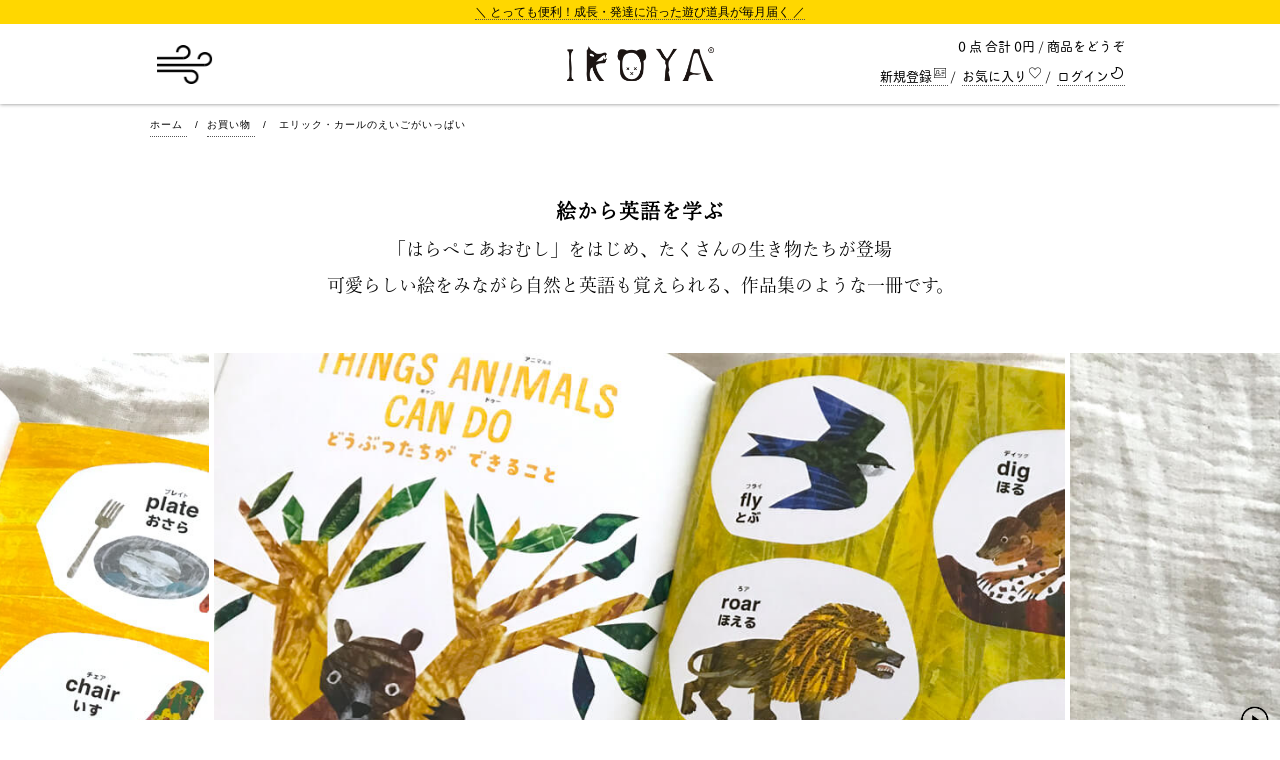

--- FILE ---
content_type: text/html; charset=UTF-8
request_url: https://iroya.online/store/products/detail/386
body_size: 37821
content:
<!doctype html>
<html lang="ja"
	prefix="og: http://ogp.me/ns#" >
<head>
<meta charset="utf-8">
<meta http-equiv="X-UA-Compatible" content="IE=edge">

<meta name="viewport" content="width=device-width, initial-scale=1">
<link rel="canonical" href="https://iroya.online/store/products/detail/386" />
<meta property="og:title" content="エリック・カールのえいごがいっぱい | いろや商店" />
<meta property="og:type" content="product" />
<meta property="og:url" content="https://iroya.online/store/products/detail/386" />
<meta property="og:image" content="https://iroya.online/store/html/upload/save_image/0915105945_5f6020117f540.jpg" />
<meta property="og:image:width" content="970" />
<meta property="og:image:height" content="840" />
<meta property="og:site_name" content="いろや商店でのお買い物" />
<meta property="fb:admins" content="136551567025347" />
<meta property="fb:admins" content="264823056861078" />
<meta property="fb:app_id" content="371019046697795" />
<meta property="og:description" content="&lt;span class=&quot;list-title&quot;&gt;絵から英語を学ぶ&lt;/span&gt;
「はらぺこあおむし」をはじめ、たくさんの生き物たちが登場
可愛らしい絵をみながら自然と英語も覚えられる、作品集のような一冊です。" />
<meta name="twitter:card" content="summary_large_image" />
<meta name="twitter:title" content="エリック・カールのえいごがいっぱい | いろや商店" />
<meta name="twitter:description" content="&lt;span class=&quot;list-title&quot;&gt;絵から英語を学ぶ&lt;/span&gt;
「はらぺこあおむし」をはじめ、たくさんの生き物たちが登場
可愛らしい絵をみながら自然と英語も覚えられる、作品集のような一冊です。" />
<meta name="twitter:image" content="https://iroya.online/store/html/upload/save_image/0915105945_5f6020117f540.jpg" />
<meta itemprop="image" content="https://iroya.online/store/html/upload/save_image/0915105945_5f6020117f540.jpg" />
<link rel="icon" href="https://iroya.online/favicon.ico">
<link rel="apple-touch-icon" href="https://iroya.online/apple-touch-icon.png">
<link rel="stylesheet" media="print, screen" href="https://iroya.online/_common/css/style.css">
<link rel="stylesheet" media="print, screen" href="https://iroya.online/_common/css/home.css">
<link rel="stylesheet" media="print, screen" href="https://iroya.online/_common/css/store.css">
<link rel="stylesheet" media="print, screen" href="https://iroya.online/_common/css/swiper.min.css">
<!-- for original theme CSS -->
<script>
  (function(d) {
    var config = {
      kitId: 'hvx6lnd',
      scriptTimeout: 3000,
      async: true
    },
    h=d.documentElement,t=setTimeout(function(){h.className=h.className.replace(/\bwf-loading\b/g,"")+" wf-inactive";},config.scriptTimeout),tk=d.createElement("script"),f=false,s=d.getElementsByTagName("script")[0],a;h.className+=" wf-loading";tk.src='https://use.typekit.net/'+config.kitId+'.js';tk.async=true;tk.onload=tk.onreadystatechange=function(){a=this.readyState;if(f||a&&a!="complete"&&a!="loaded")return;f=true;clearTimeout(t);try{Typekit.load(config)}catch(e){}};s.parentNode.insertBefore(tk,s)
  })(document);
</script>
<script src="https://ajax.googleapis.com/ajax/libs/jquery/3.2.1/jquery.min.js"></script>
<script>window.jQuery || document.write('<script src="/store/html/template/iroyaonline/js/vendor/jquery-1.11.3.min.js?v=3.0.16"><\/script>')</script>
<script src="https://iroya.online/_common/js/menu-overlay.js" async></script>
<script>
setTimeout(function () {
	document.getElementsByTagName("html")[0].classList.add("loading-delay");}, 2000);
</script>
<script src="https://r.moshimo.com/af/r/maftag.js"></script>

<!-- Clarity -->
	<script type="text/javascript">
    (function(c,l,a,r,i,t,y){
        c[a]=c[a]||function(){(c[a].q=c[a].q||[]).push(arguments)};
        t=l.createElement(r);t.async=1;t.src="https://www.clarity.ms/tag/"+i;
        y=l.getElementsByTagName(r)[0];y.parentNode.insertBefore(t,y);
    })(window, document, "clarity", "script", "takhjnb1mq");
</script>


<script type="text/javascript">
  if (typeof ga == 'undefined') {
    (function(i,s,o,g,r,a,m){i['GoogleAnalyticsObject']=r;i[r]=i[r]||function(){
    (i[r].q=i[r].q||[]).push(arguments)},i[r].l=1*new Date();a=s.createElement(o),
    m=s.getElementsByTagName(o)[0];a.async=1;a.src=g;m.parentNode.insertBefore(a,m)
    })(window,document,'script','https://www.google-analytics.com/analytics.js','ga');
  }
  ga('create', 'UA-54658768-3', {
            'name': 'plg_uagaeec',
    'cookieDomain': 'auto'
  });
        ga('plg_uagaeec.require', 'displayfeatures');
        ga('plg_uagaeec.require', 'ec');

    
              
                  ga('plg_uagaeec.ec:addProduct', {
          'id': '386',
          'name': 'エリック・カールのえいごがいっぱい',
                    'category': '絵本・図鑑・児童書/2歳〜/3歳〜/4歳〜6歳（幼稚園・保育園）/7歳〜9歳（小学校低学年）/言葉遊び（日本語・英語・語学）/動物（人間・昆虫・鳥・魚）/植物・菌（花・草・木・きのこ）/科学絵本・知識絵本・絵の図鑑（学ぶ絵本）/トレーニング絵本',
                    'price': '1980',
                    'position': 1
        });
          
          ga('plg_uagaeec.ec:setAction', 'detail');
    
  
  ga('plg_uagaeec.send', 'pageview');
      if (window.performance) {
      var timeSincePageLoad = Math.round(performance.now());
      ga('plg_uagaeec.send', 'timing', 'EC-CUBE UaGaEEc Plugin', 'load', timeSincePageLoad);
    }
  </script>
<title>【３歳〜・店長レビュー】『エリック・カールのえいごがいっぱい』（口コミ＆商品紹介）| 知識絵本・図鑑</title>
<meta name="description" content="店長によるちょっとだけのあらすじ紹介・感想・おすすめポイント／エリック・カールのさまざまな生き物などの絵が220以上登場する読み応えたっぷりの絵本です。絵を見ながら英語を学んでいける楽しくて可愛らしい絵本。見開きが一つのテーマになっていて、様々な生き物たちが登場します。はらぺこあおむしも、小さな生き物として登場！英語に触れるきっかけに、絵から英語に入っていける一冊です。">
<meta name="keywords" content="エリック・カール,生き物,英語,英単語,偕成社,日本,絵本,児童書,図鑑">
</head>
<body id="page_product_detail" class="product_page">

<!-- header -->
<header class="header">
   <div class="campaign-header"><p><a href="https://iroya.online/subscription/" class="link">＼ とっても便利！成長・発達に沿った遊び道具が毎月届く ／</a></p></div>
   <div class="header-in">
        <div class="menu-btn">
            <a class="btn-open" href="javascript:void(0)" title="メニュー"><img class="btn-img" src="https://iroya.online/_common/img/menu-btn.png" alt=""></a>
        <!-- menu-btn --></div>      
		<h1 class="site-name"><a href="https://iroya.online/" rel="home" title="いろや商店のオンラインショップへ"><img src="https://iroya.online/_common/img/site-name.png" alt="遊び学ぶ！おもちゃ・知育玩具・絵本・図鑑選び専門家のお店『いろや商店』"></a></h1>
        <div class="header-meta">
		    <!-- ▼カゴの中 -->
                        
<div class="header-cart">
	<p class="cart-item">
		<span class="badge">0 点</span>
		<span class="cart_price pc">合計 <span class="price">0円</span></span>
	<span class="pc"> / 商品をどうぞ</span>
	 </p>
</div>
                <!-- ▲カゴの中 -->
    <!-- ▼ログイン -->
                        <div class="header-member">
<ul class="member_link">
<li><a href="https://iroya.online/store/entry" class="link"><span class="pc">新規登録<img src="https://iroya.online/_common/img/icon3.png" alt="マイページ" style="width: 16px;"></span><span class="sp"><img src="https://iroya.online/_common/img/icon3.png" alt="マイページ" style="width: 22px;"></span></a></li>
<li><a href="https://iroya.online/store/mypage/favorite" class="link"><span class="pc">お気に入り<img src="https://iroya.online/_common/img/icon4.png" alt="お気に入り" style="width: 16px;"></span><span class="sp"><img src="https://iroya.online/_common/img/icon4.png" alt="お気に入り" style="width: 22px;"></span></a></li>
<li><a href="https://iroya.online/store/mypage/login" class="link"><span class="pc">ログイン<img src="https://iroya.online/_common/img/icon7.png" alt="ログイン" style="width: 16px;"></span><span class="sp"><img src="https://iroya.online/_common/img/icon7.png" alt="ログイン" style="width: 18px;"></span></a></li>
</ul>
</div>

                <!-- ▲ログイン -->

		<!-- /.header-meta --></div>
    <!-- /.header-in --></div>
</header>
<!-- header END -->

<!-- Main Contents Area -->
<main class="main">
<!-- Breadcrumbs -->
<nav class="breadcrumb">
<ul>
<li class="breadcrumb-item">
<a title="いろや商店のオンラインショップ" href="https://iroya.online" class="breadcrumb-link link">
<span>ホーム</span>
</a>
</li><li class="breadcrumb-item">
<a title="お買い物" href="https://iroya.online/store/" class="breadcrumb-link link">
<span>お買い物</span>
</a>
</li>
<li class="breadcrumb-item">
<span>エリック・カールのえいごがいっぱい</span>
</li>
</ul></nav>
<!-- Breadcrumbs END -->
    <div class="overlay">
      <div class="menu-wrap">
            <nav class="gnav">
                <dl class="gnav-dl">
                    <dt class="gnav-ttl">サービス</dt>
					<dd class="gnav-item"><span class="liststyle"></span><a class="gnav-link" href="https://iroya.online/subscription/">定期便！いろや商店くらぶ</a></dd>
					<dd class="gnav-item"><span class="liststyle"></span><a class="gnav-link" href="https://iroya.online/daikou/">出産祝い・ギフト代行サービス</a></dd>
					<dd class="gnav-item"><span class="liststyle"></span><a class="gnav-link" href="https://iroya.online/column0005/">人気・おすすめ製品を徹底比較！</a></dd>
					<dd class="gnav-item"><span class="liststyle"></span><a class="gnav-link" href="https://iroya.online/store/">お買い物</a></dd>
                </dl>
                <dl class="gnav-dl">
                    <dt class="gnav-ttl">コラム</dt>
					<dd class="gnav-item"><span class="liststyle"></span><a class="gnav-link" href="https://iroya.online/column0001/">赤ちゃん・こどもを育む環境づくり</a></dd>
					<dd class="gnav-item"><span class="liststyle"></span><a class="gnav-link" href="https://iroya.online/column0003/">赤ちゃん・こどもと遊び学ぶ</a></dd>
                    <dd class="gnav-item"><span class="liststyle"></span><a class="gnav-link" href="https://iroya.online/interview/">雑談・インタビュー</a></dd>
					<dd class="gnav-item"><span class="liststyle"></span><a class="gnav-link" href="https://iroya.online/column0004/">いろやのこと</a></dd>
                </dl>
                <dl class="gnav-dl">
                    <dt class="gnav-ttl">＊</dt>
                    <dd class="gnav-item"><span class="liststyle"></span><a class="gnav-link" href="<?php echo esc_url( network_home_url( '/' ) ); ?>monthlygiftranking/">『おもちゃ』誕生日・お祝い</a></dd>
                    <dd class="gnav-item"><span class="liststyle"></span><a class="gnav-link" href="<?php echo esc_url( network_home_url( '/' ) ); ?>monthlygiftbookranking/">『絵本・図鑑』誕生日・お祝い</a></dd>
                    <dd class="gnav-item"><span class="liststyle"></span><a class="gnav-link" href="<?php echo esc_url( network_home_url( '/' ) ); ?>monthlyshussangiftranking/">『おもちゃ』出産・赤ちゃんお祝い</a></dd>
                    <dd class="gnav-item"><span class="liststyle"></span><a class="gnav-link" href="<?php echo esc_url( network_home_url( '/' ) ); ?>monthlyshussangiftbookranking/">『絵本』出産・赤ちゃんお祝い</a></dd>
                </dl>
            <!-- gnav --></nav>          
      <!-- /.menu-wrap --></div>
      
      <div class="overlay-foot">
        <dl class="sns">
           <dt class="sns-ttl">当店のSNSも”フォロー”してくださいませ</dt>
           <dd class="sns-item"><a class="sns-link link" href="https://www.facebook.com/iroyaonline" target="_blank">Facebook</a><span class="blank"></span></dd>
           <dd class="sns-item"><a class="sns-link link" href="https://www.instagram.com/iroyaonline/" target="_blank">Instagram</a><span class="blank"></span></dd>
           <dd class="sns-item"><a class="sns-link link" href="https://www.youtube.com/channel/UC8CthX7fEJKVu0b0c5Uearw" target="_blank">Youtube</a><span class="blank"></span></dd>
           <dd class="sns-item"><a class="sns-link link" href="https://twitter.com/iroyaonline" target="_blank">店長のTwitter</a><span class="blank"></span></dd>
        <!-- /.sns --></dl>
      <!-- /.overlay-foot --></div>
    <!-- /.overlay --></div>


    

<!-- ▼item_detail▼ -->

<article class="item-details-title">
<p><span class="list-title">絵から英語を学ぶ</span><br />
「はらぺこあおむし」をはじめ、たくさんの生き物たちが登場<br />
可愛らしい絵をみながら自然と英語も覚えられる、作品集のような一冊です。</p>
</article>

<!--★画像★-->
<article class="item-details-slide">
<div class="swiper-container">
<div class="swiper-wrapper">
<div class="swiper-slide">
<section class="one-item">
<figure class="item-photo"><img src="/store/html/upload/save_image/0915105945_5f6020117f540.jpg"/></figure>
</section>
</div>
<div class="swiper-slide">
<section class="one-item">
<figure class="item-photo"><img src="/store/html/upload/save_image/0915105926_5f601ffea8cc3.jpg"/></figure>
</section>
</div>
<div class="swiper-slide">
<section class="one-item">
<figure class="item-photo"><img src="/store/html/upload/save_image/0915105931_5f602003c4ac9.jpg"/></figure>
</section>
</div>
<div class="swiper-slide">
<section class="one-item">
<figure class="item-photo"><img src="/store/html/upload/save_image/0915105936_5f60200809944.jpg"/></figure>
</section>
</div>
<div class="swiper-slide">
<section class="one-item">
<figure class="item-photo"><img src="/store/html/upload/save_image/0915105941_5f60200d37d3f.jpg"/></figure>
</section>
</div>
</div>
<div class="swiper-button-next"></div>
</div>
</article>

<article class="storepages">

<section class="store-item-details clearfix">
<div class="left50">
<!--★商品名★-->
<h3>エリック・カールのえいごがいっぱい</h3>
<!--▼商品タグ-->
<!--▲商品タグ-->
<hr class="area-line">

<!--★販売価格★-->
<p id="detail_description_box__sale_price" class="sale_price text-primary" style="line-height:100%!important;margin-bottom:10px!important;">
1,980円<span class="tax">（税込）</span>


</p>
<!--▼商品コード-->
<p id="detail_description_box__sale_point" class="text-primary">
            加算ポイント：<span>18</span><span class="small">pt</span>
    </p>

<p id="detail_description_box__item_range_code" class="item_code">
商品コード： <span id="item_code_default">
IROYA-00384
</span></p>
<!--▲商品コード-->

<!-- ▼関連カテゴリ▼ -->
<div id="relative_category_box" class="relative_cat">
<ol id="relative_category_box__relative_category--_" class="cate-ol">
<li><a id="relative_category_box__relative_category--386_1_9" href="https://iroya.online/store/products/list?category_id=9" class="link">絵本・図鑑・児童書</a></li>
<li><a id="relative_category_box__relative_category--386_2_18" href="https://iroya.online/store/products/list?category_id=18" class="link">2歳〜</a></li>
<li><a id="relative_category_box__relative_category--386_3_19" href="https://iroya.online/store/products/list?category_id=19" class="link">3歳〜</a></li>
<li><a id="relative_category_box__relative_category--386_4_20" href="https://iroya.online/store/products/list?category_id=20" class="link">4歳〜6歳（幼稚園・保育園）</a></li>
<li><a id="relative_category_box__relative_category--386_5_21" href="https://iroya.online/store/products/list?category_id=21" class="link">7歳〜9歳（小学校低学年）</a></li>
<li><a id="relative_category_box__relative_category--386_6_67" href="https://iroya.online/store/products/list?category_id=67" class="link">言葉遊び（日本語・英語・語学）</a></li>
<li><a id="relative_category_box__relative_category--386_7_72" href="https://iroya.online/store/products/list?category_id=72" class="link">動物（人間・昆虫・鳥・魚）</a></li>
<li><a id="relative_category_box__relative_category--386_8_73" href="https://iroya.online/store/products/list?category_id=73" class="link">植物・菌（花・草・木・きのこ）</a></li>
<li><a id="relative_category_box__relative_category--386_9_82" href="https://iroya.online/store/products/list?category_id=82" class="link">科学絵本・知識絵本・絵の図鑑（学ぶ絵本）</a></li>
<li><a id="relative_category_box__relative_category--386_10_83" href="https://iroya.online/store/products/list?category_id=83" class="link">トレーニング絵本</a></li>
<li><a href="https://iroya.online/store/products/list?category_id=&name=" class="link">新着商品（全商品新着順）一覧へ</a></li>
<li><a href="https://iroya.online/store/products/list?category_id=70" class="link">セール品・生産終了・在庫限り一覧へ</a></li>
<li><a href="https://iroya.online/monthlygiftranking/" class="link">誕生日・お祝い『おもちゃ』ランキング</a></li>
<li><a href="https://iroya.online/monthlygiftbookranking/" class="link">誕生日・お祝い『絵本・図鑑・児童書』ランキング</a></li>
<li><a href="https://iroya.online/monthlyshussangiftranking/" class="link">出産祝い・赤ちゃんのお祝い『おもちゃ』ランキング</a></li>
<li><a href="https://iroya.online/monthlyshussangiftbookranking/" class="link">出産祝い・赤ちゃんのお祝い『絵本』ランキング</a></li>
<li><a href="https://iroya.online/column0001/?p=537" class="link">『男の子』0歳〜10歳頃の年齢別おもちゃ・絵本の選び方</a></li>
<li><a href="https://iroya.online/column0001/?p=543" class="link">『女の子』0歳〜10歳頃の年齢別おもちゃ・絵本の選び方</a></li>
<li><a href="https://iroya.online/column0001/?p=3154" class="link">０歳向け人気のおもちゃ・知育玩具と選び方</a></li>
<li><a href="https://iroya.online/column0001/?p=3198" class="link">１歳向け人気のおもちゃ・知育玩具と選び方</a></li>
<li><a href="https://iroya.online/column0001/?p=3228" class="link">２歳向け人気のおもちゃ・知育玩具と選び方</a></li>
<li><a href="https://iroya.online/column0001/?p=3254" class="link">３歳向け人気のおもちゃ・知育玩具と選び方</a></li>
<li><a href="https://iroya.online/column0001/?p=2838" class="link">『知育玩具』の選び方を徹底解説</a></li>
</ol>
</div>
<!-- ▲関連カテゴリ▲ -->	
<hr class="area-line">

<div class="storetokki">
<ul class="tokuten-list">
<li>２点以上お買い上げの方へ『蜜蝋クレヨン（シュトックマー製）１本』プレゼント中！<br>
<a href="https://iroya.online/information/shopinfo/infoID=382/" class="link" target="_blank">※ 詳しくはこちら</a><span class="blank"></span></li>
</ul>
<p style="font-size: 80%;">※ 代金引換とクレジットカード（一括）が可能<br>
※ 送料全国一律 750円（税込） 最短3日〜<br>
※ 【ポイント還元率】1〜10%（〜10% 割引相当）<br>
※ 【無料】10,000円以上で、送料・代引き手数料無料<br>
※ 【無料】ギフトラッピング・手書きメッセージ<br>
※ 【無期限】1pt = 1円でご利用できます<br>
※ ご注文手続きが完了した時点で在庫の確保となります<br>
※ <a href="https://iroya.online/store/entry" class="link">【必須】商品の購入は無料会員登録が必要です</a><br>
※ <a href="https://iroya.online/item/" class="link">”日々のわけあり”って？</a><br>
※ <a href="https://iroya.online/semiordermade/" class="link">”セミオーダー”って？</a><br>
※ <a href="https://iroya.online/help/" class="link">分からない点はヘルプへ</a></p>
</div>

</div>

</div>

<div class="right50">
<!--★商品説明★-->
<h4>商品の情報</h4>
<p>
サイズ：210 mm × - mm × 290 mm<br>
重量：- g<br>
材質：紙<br>
外箱：無し<br>
製造国：日本（アメリカ）<br>
出版社：偕成社<br>
メーカー推奨対象年齢：３歳頃〜<br>
<br>
- 店長推奨対象年齢（遊び・成長・発達の視点から） -<br>
絵と単語・言葉がセットになった、絵を楽しみながら覚えられる図鑑絵本です。<br>
使う単語が増えてくる２・３歳頃からがおすすめです。
</p>
<h4>ご確認ください</h4>
<p>◇ 2020年3月に発行<br>
◇ 63ページ<br>
◇ 著者・挿絵：エリック・カール</p>
<ul class="oshirase-list">
<li class="yunyu">当店の全ての製品は、メーカー・作り手との直接取引もしくは日本総輸入代理店からの正規品のみとなります。</li>
</ul>
<h4>遊びに出会う！定期便</h4>
<p><a href="https://iroya.online/subscription/" class="link">いろや商店くらぶについて</a></p>
<h4>出産祝い・ギフト代行サービス</h4>
<p><a href="https://iroya.online/store/daikou/" class="link">代行サービスについて</a></p>
<h4>お時間があればどうぞ</h4>
<p><a href="https://iroya.online/about/" class="link">いろや商店について</a><br>
<a href="https://iroya.online/column0005/" class="link">連載：人気・おすすめ製品を徹底比較！</a><br>
<a href="https://iroya.online/column0001/" class="link">連載：赤ちゃん・こどもを育む環境づくり</a><br>
<a href="https://iroya.online/column0003/" class="link">連載：赤ちゃん・こどもと遊び学ぶ</a><br>
<a href="https://iroya.online/column0004/" class="link">連載：いろやのこと</a><br>
<a href="https://iroya.online/interview/" class="link">雑談・インタビュー</a><br>
<a href="https://iroya.online/information/" class="link">お知らせ</a></p>
</div>
</section>

<!--# product-review-plugin-tag #-->

<style type="text/css">
    
    #product_review_area .recommend_average {
        margin-left: 16px;
        color: #DE5D50;
    }
    #product_review_area .review_list .recommend_level {
        margin-left: 16px;
        color: #DE5D50;
    }
    #product_review_area .review_list .recommend_name {
        margin-left: 16px;
    }
    
    @media only screen and (min-width: 768px) {
        
        #product_review_area .review_btn a {
            width: auto;
            min-width: 350px;
        }
        #product_review_area .review_list li {
            padding: 8px 0;
        }
        #product_review_area .review_list p {
            margin: 0px 0;
        }
    }
</style>

<!--▼レビューエリア-->

<section class="contents-review">
<h4 class="box-title">＼ みんなの声（口コミ・レビュー） ／</h4>
                                                <p>
                    <!--平均の星の数-->
                    <span class="recommend_average">
                                    ☆☆☆☆☆

                    </span>
                    
                    <!--レビュー数-->
                    <span>
                        ( 0 人 )
                    </span>
                </p>
				
                    			
		            <p><a href="https://iroya.online/store/entry" class="link">→ 口コミ・レビューを書いてポイントゲット！</a></p>
		</section>
<!-- ▲レビューエリア -->



<div class="formarea">
<form action="?" method="post" id="form1" name="form1" class="storeform">
<!--▼買い物かご-->
<div id="detail_cart_box" class="cart_area">

<dl id="detail_cart_box__cart_quantity" class="quantity store-formdata text-center">
<dt>個数を選択する</dt>
<dd>
<input type="number" id="quantity" name="quantity" required="required" min="1" maxlength="9" class="form-control" value="1" />

</dd>
</dl>

<div class="extra-form">
</div>

<div id="detail_cart_box__button_area" class="btn_area">
<p class="text-center">
<button type="submit" id="add-cart" class="btn btn-primary btn-block prevention-btn prevention-mask searchsubmit">カートに入れる</button>
</p>
<p class="text-center"><button type="submit" id="favorite" class="btn btn-info btn-block prevention-btn prevention-mask searchsubmit">お気に入りに追加</button></p>
</ul>
</div> 
 </div>
<!--▲買い物かご-->
<div style="display: none"><input type="hidden" id="mode" name="mode" /></div><div style="display: none"><input type="hidden" id="product_id" name="product_id" value="386" /></div><div style="display: none"><input type="hidden" id="product_class_id" name="product_class_id" value="514" /></div><div style="display: none"><input type="hidden" id="_token" name="_token" value="DUIkzYbXN7B47l0jsnhYNn8SyHv6YXOxexy1M_PJocY" /></div>
</form>
<p style="font-size: 80%;margin-bottom: 0;">ご購入で悩まれた方・はじめてのご利用などで不安になられた方は、<br>
「<a href="https://iroya.online/store/contact" class="link">お問い合わせ</a>」よりご連絡いただければ、店長がメールにて対応いたします。<br>
お急ぎでなければ、商品についてのご質問・購入時の不安などもお聞きしてますので、お気軽にご相談くださいませ。</p>
</div>


<!-- ギフトラッピング -->
<section class="gift-bana">
<dl>
<dt>
<a href="https://iroya.online/wrap/"><img src="https://iroya.online/wp-content/uploads/2020/09/wrap_contents_bana.jpg" alt="いつでも無料のギフトラッピング" /></a>
</dt>
<dd>
ありがとう。を、こども達へ贈る。<br>
<strong>『ラッピング・メッセージカードが無料』</strong>です。<br>
環境に配慮したシンプルなラッピングと、メッセージカードはスタッフが手書きの代筆にておこなってますので、ご要望をお伝えくださいませ。
</dd>
</dl>
</section>
<!-- ギフトラッピング END -->


<section class="store-item-detailsfree">
<h4><span id="p01">絵をみながら英語を学べる</span></h4>

<p>
エリック・カールの様々な絵本で登場する生き物たち、220以上が英単語と一緒になって描かれています。
<strong class="tokki2">「エリック・カールのえいごがいっぱい」では、見開き１ページが一つのテーマとなっていて、そのテーマに沿った生き物たちが英語に合わせて描かれています。</strong>例えば「どうぶつたちが できること（THINGS ANIMALS CAN DO）」のページでは、木を登るクマ・空を飛ぶトリ・吠えるラインなど（詳細は絵本の中で！）が描かれます。絵を見ながら、これは何？と、質問形式で話していくことで自然と楽しく英単語を学んでいけるので、こどもに限らず、大人の方でも楽しめます。
<strong class="tokki2">英語の学習に良い単語の本が欲しいな・・・という方にもおすすめです。</strong>
</p>

<p>
以下が、各ページのテーマです。<br>
・にわで（IN THE GARDEN）<br>
・いえで（AT HOME）<br>
・くだもの（FRUIT）<br>
・まいにちの たべもの（EVERYDAY FOOD）<br>
・パーティーの ごちそう（PARTY FOOD）<br>
・のうじょうで（ON THE FARM）<br>
・ちいさな いきもの（SMALL CREATURES）<br>
・しぜんのなかで（IN THE WILD）<br>
・のりもの（THINGS THAT GO）<br>
・うみで（IN THE SEA）<br>
・てんき（WEATHER）<br>
・あか（RED）<br>
・あお（BLUE）<br>
・きいろ（YELLOW）<br>
・みどり（GREEN）<br>
・ピンクいろ（PINK）<br>
・オレンジいろ（ORANGE）<br>
・くろとしろ（BLACK AND WHITE）<br>
・いろんな いろ（MULTICOLORED!）<br>
・かたち（SHAPES）<br>
・はんたいの ことば・ついになる ことば（OPPOSITES）<br>
・かず（NUMBERS）<br>
・もよう（PATTERNS）<br>
・きみたちの からだ（YOUR BODY）<br>
・みに つける もの（WHAT YOU WEAR）<br>
・からだの うごき（MOVES YOU CAN MAKE）<br>
・きみが できること（THINGS YOU CAN DO）<br>
・どうぶつたちが できること（THINGS ANIMALS CAN DO）<br>
・きもち（FEELINGS）<br>
・ともだちと いっしょに たのしもう！（HAVING FUN WITH FRIENDS!）
</p>

<p>
絵をみただけで、言えるようになればとてもすごいです！
絵をみているだけでも楽しいのでページの中でいろいろなお話をして、親子で楽しむこともできます。
<strong class="tokki2">対象年齢は３歳頃〜となっていますが、絵を見て楽しむだけならもっと早くても大丈夫です。店長なら、１歳頃から用意してこどもと一緒に楽しみます。</strong>外に出かけて絵本に出てくる生き物を見かけたら英語で話せるようになると良いですね。<br>
当店では、以下のように「エリック・カール」の絵本を多く取り揃えております。
</p>

<!-- 関連するリンク -->
<dl class="next-item-link clearfix">
<dt>
<a href="https://iroya.online/store/products/detail/114"><img src="https://iroya.online/store/html/upload/save_image/0824150340_5b7f9fbcc7900.jpg" alt="パパ、お月さまとって！"></a>
</dt>
<dd>
<span class="list-title">ながいながいはしご、大きなお月さま</span><br>
おはなしの展開にあわせて、絵本が縦や横に広がるしかけ絵本<br>
お月さまが変化していく様子と、色鮮やかでカラフルな絵のタッチに思い出となる一冊です
</dd>
</dl>
<!-- 関連するリンク END -->

<!-- 関連するリンク -->
<dl class="next-item-link clearfix">
<dt>
<a href="https://iroya.online/store/products/detail/448"><img src="https://iroya.online/store/html/upload/save_image/0605141409_60bb082111193.jpg" alt="ちいさなくも"></a>
</dt>
<dd>
<span class="list-title">小さな雲が変身！</span><br>
大きな雲から離れた、小さな雲のお話<br>
小さな雲がいろいろな形に変わっていく、空を見上げたくなる絵本です
</dd>
</dl>
<!-- 関連するリンク END -->

<!-- 関連するリンク -->
<dl class="next-item-link clearfix">
<dt>
<a href="https://iroya.online/store/products/detail/282"><img src="https://iroya.online/store/html/upload/save_image/0113175414_5c3afcb67d8c2.jpg" alt="ちいさいタネ"></a>
</dt>
<dd>
<span class="list-title">種の旅</span><br>
小さな種が、旅に出ます<br>
自然の営みの不思議・美しさ、受け継がれていく命のつながりを描いた作品です。
</dd>
</dl>
<!-- 関連するリンク END -->

<!-- 関連するリンク -->
<dl class="next-item-link clearfix">
<dt>
<a href="https://iroya.online/store/products/detail/345"><img src="https://iroya.online/store/html/upload/save_image/0719184507_5d3191239c042.jpg" alt="ゆっくりがいっぱい！"></a>
</dt>
<dd>
<span class="list-title">ゆっくり・のんびり・おっとり</span><br>
穏やかが大好きな店長の好きな絵本です。<br>
ナマケモノの暮らしのペースを感じながら、こころ穏やかに、ゆっくりとした時間の流れる絵本です。
</dd>
</dl>
<!-- 関連するリンク END -->

<!-- 関連するリンク -->
<dl class="next-item-link clearfix">
<dt>
<a href="https://iroya.online/store/products/detail/348"><img src="https://iroya.online/store/html/upload/save_image/0729143034_5d3e847ac3aa8.jpg" alt="みんないきてるみんなでいきてる！"></a>
</dt>
<dd>
<span class="list-title">たくさんの生き物たち</span><br>
88Pの読み応えたっぷりの、エリック・カールの絵本<br>
大好きな生き物がいるページから読んでも、はじめから読んでも、ゆっくり長く楽しめる絵本です。
</dd>
</dl>
<!-- 関連するリンク END -->

<!-- 関連するリンク -->
<dl class="next-item-link clearfix">
<dt>
<a href="https://iroya.online/store/products/detail/461"><img src="https://iroya.online/store/html/upload/save_image/0718215500_60f424a4390ba.jpg" alt="パンダくんパンダくんなにみているの？"></a>
</dt>
<dd>
<span class="list-title">絶滅から守りたい</span><br>
自然保護地域にすんでいる絶滅に瀕している野生動物１０種<br>
生き生きと描かれた姿から、自然を大切にする心が育まれる絵本です。
</dd>
</dl>
<!-- 関連するリンク END -->

<!-- 関連するリンク -->
<dl class="next-item-link clearfix">
<dt>
<a href="https://iroya.online/store/products/detail/340"><img src="https://iroya.online/store/html/upload/save_image/0625121211_5d11910b58752.jpg" alt="『英語でもよめる』くまさんくまさんなにみてるの？"></a>
</dt>
<dd>
<span class="list-title">英語と日本語の２ヶ国語</span><br>
くまさん くまさん なにみてるの？<br>
色遊びをしたり、親子で質問しあったり、遊び方も工夫して楽しめる絵本です。
</dd>
</dl>
<!-- 関連するリンク END -->

<!-- 関連するリンク -->
<dl class="next-item-link clearfix">
<dt>
<a href="https://iroya.online/store/products/detail/447"><img src="https://iroya.online/store/html/upload/save_image/0603223755_60b8db33d7478.jpg" alt="『英語でもよめる』はらぺこあおむし"></a>
</dt>
<dd>
<span class="list-title">英語と日本語の２ヶ国語</span><br>
人気のベストセラー「はらぺこあおむし」<br>
数のトレーニング・食育にも繋がる、あおむしの成長を描いた絵本です
</dd>
</dl>
<!-- 関連するリンク END -->

<!-- 関連するリンク -->
<dl class="next-item-link clearfix">
<dt>
<a href="https://iroya.online/store/products/detail/452"><img src="https://iroya.online/store/html/upload/save_image/0615233406_60c8ba5ec4e97.jpg" alt="『英語でもよめる』月ようびはなにたべる？"></a>
</dt>
<dd>
<span class="list-title">英語と日本語の２ヶ国語</span><br>
アメリカのわらべうた♪<br>
曜日・食べ物・動物いろいろ出てくる、歌いながら楽しむ人気のバイリンガル絵本です
</dd>
</dl>
<!-- 関連するリンク END -->

<!-- 関連するリンク -->
<dl class="next-item-link clearfix">
<dt>
<a href="https://iroya.online/store/products/detail/140"><img src="https://iroya.online/store/html/upload/save_image/0906121140_5b909aece6b42.jpg" alt="ね、ぼくのともだちになって！"></a>
</dt>
<dd>
<span class="list-title">小さなねずみのおはなし</span><br>
ぼくと、ともだちになってくれる？<br>
いろいろな動物たちが登場して、ともだちになってと声をかけていきます。どんな会話をしたのかな？
</dd>
</dl>
<!-- 関連するリンク END -->

<!-- 関連するリンク -->
<dl class="next-item-link clearfix">
<dt>
<a href="https://iroya.online/store/products/detail/445"><img src="https://iroya.online/store/html/upload/save_image/0528230620_60b0f8dc11242.jpg" alt="ぼくのねこみなかった？"></a>
</dt>
<dd>
<span class="list-title">ネコ科の動物たち</span><br>
主人公の猫はどこに行ってしまったのでしょうか？<br>
「ぼくのねこみなかった？」と、繰り返されるとてもシンプルな絵本です。
</dd>
</dl>
<!-- 関連するリンク END -->

<!-- 関連するリンク -->
<dl class="next-item-link clearfix">
<dt>
<a href="https://iroya.online/store/products/detail/131"><img src="https://iroya.online/store/html/upload/save_image/0902014429_5b8ac1ed6b397.jpg" alt="やどかりのおひっこし"></a>
</dt>
<dd>
<span class="list-title">息子の大好きな絵本</span><br>
新しい暮らし・新しい友達・そして１年間の成長。<br>
エリック・カールの大好きなやどかりをモチーフに、勇気や友情を描いた作品です。
</dd>
</dl>
<!-- 関連するリンク END -->

<!-- 関連するリンク -->
<dl class="next-item-link clearfix">
<dt>
<a href="https://iroya.online/store/products/detail/446"><img src="https://iroya.online/store/html/upload/save_image/0602011852_60b65decbf196.jpg" alt="とうさんはタツノオトシゴ"></a>
</dt>
<dd>
<span class="list-title">海の生き物のパパたち</span><br>
お父さん（父親）が子育てをする海の生き物たちのお話<br>
タツノオトシゴのお父さんが海の中を泳いでいく、パパに読んでほしいしかけ絵本
</dd>
</dl>
<!-- 関連するリンク END -->

<!-- 関連するリンク -->
<dl class="next-item-link clearfix">
<dt>
<a href="https://iroya.online/store/products/detail/342"><img src="https://iroya.online/store/html/upload/save_image/0705122945_5d1ec42900deb.jpg" alt="おほしさまかいて！"></a>
</dt>
<dd>
<span class="list-title">えかきはほしをかいた</span><br>
想像が広がる色鮮やかな奥深い世界<br>
世界や宇宙、そして人間の一生を、色鮮やかな絵で綴る絵本です。
</dd>
</dl>
<!-- 関連するリンク END -->

<!-- 関連するリンク -->
<dl class="next-item-link clearfix">
<dt>
<a href="https://iroya.online/store/products/detail/443"><img src="https://iroya.online/store/html/upload/save_image/0524134346_60ab2f0247303.jpg" alt="えをかくかくかく"></a>
</dt>
<dd>
<span class="list-title">絵を描くということ</span><br>
絵を描く時に大事にしたいことが全部載っています。<br>
エリック・カールが、子供の頃に出会った素晴らしい絵をみんなに手渡したくてつくった絵本
</dd>
</dl>
<!-- 関連するリンク END -->

<!-- 関連するリンク -->
<dl class="next-item-link clearfix">
<dt>
<a href="https://iroya.online/store/products/detail/454"><img src="https://iroya.online/store/html/upload/save_image/0625170820_60d58ef40cb45.jpg" alt="こんにちはあかぎつね！"></a>
</dt>
<dd>
<span class="list-title">「色彩論」が絵本に！</span><br>
ゲーテの色の輪を基本に、不思議な色合いの動物たちが登場<br>
光の三原色や色覚にも触れながら、色遊びの感覚で楽しめる色彩感覚を育む絵本です。
</dd>
</dl>
<!-- 関連するリンク END -->

<!-- 関連するリンク -->
<dl class="next-item-link clearfix">
<dt>
<a href="https://iroya.online/store/products/detail/460"><img src="https://iroya.online/store/html/upload/save_image/0711131951_60ea71673d660.jpg" alt="たんじょうびのふしぎなてがみ"></a>
</dt>
<dd>
<span class="list-title">形を楽しむ絵本</span><br>
形にあわせて絵本が加工されています<br>
お話を変えても楽しんで欲しい、いろんな記号・図形が登場する絵本です。
</dd>
</dl>
<!-- 関連するリンク END -->

<!-- 関連するリンク -->
<dl class="next-item-link clearfix">
<dt>
<a href="https://iroya.online/store/products/detail/450"><img src="https://iroya.online/store/html/upload/save_image/0609233928_60c0d2a081e44.jpg" alt="いちばんのなかよしさん"></a>
</dt>
<dd>
<span class="list-title">「会いたい」の気持ち</span><br>
旅の途中の風景は、抽象画のように描かれています<br>
家族・夫婦・お友達と、いろんな視点で子供から大人まで考えさせられる絵本です。
</dd>
</dl>
<!-- 関連するリンク END -->

<!-- 関連するリンク -->
<dl class="next-item-link clearfix">
<dt>
<a href="https://iroya.online/store/products/detail/371"><img src="https://iroya.online/store/html/upload/save_image/0218112253_5e4b4a7df013d.jpg" alt="できるかな？あたまからつまさきまで"></a>
</dt>
<dd>
<span class="list-title">きみは できるかな？</span><br>
動物たちとカラダを動かして遊ぶ絵本<br>
パパ・ママもこどもと一緒になって動きを真似して遊べる、楽しい絵本です。
</dd>
</dl>
<!-- 関連するリンク END -->

<!-- 関連するリンク -->
<dl class="next-item-link clearfix">
<dt>
<a href="https://iroya.online/store/products/detail/464"><img src="https://iroya.online/store/html/upload/save_image/0815140645_6118a0e5de096.jpg" alt="しろくまくんなにがきこえる？"></a>
</dt>
<dd>
<span class="list-title">どうぶつごっこに！</span><br>
開いたページの動物になりきって遊んで欲しい<br>
いろんな動物が登場する、遊んで楽しい絵本です。
</dd>
</dl>
<!-- 関連するリンク END -->

<!-- 関連するリンク -->
<dl class="next-item-link clearfix">
<dt>
<a href="https://iroya.online/store/products/detail/442"><img src="https://iroya.online/store/html/upload/save_image/0522145544_60a89ce0cd155.jpg" alt="ごきげんななめのてんとうむし"></a>
</dt>
<dd>
<span class="list-title">小さなてんとう虫が主人公</span><br>
自分より大きな生き物にどんどん喧嘩をふっかけていく憎めない小さなてんとう虫。<br>
動物の大きさにあわせて場面サイズが変わり、1日の時刻の移り変わりも学べる絵本です。
</dd>
</dl>
<!-- 関連するリンク END -->

<!-- 関連するリンク -->
<dl class="next-item-link clearfix">
<dt>
<a href="https://iroya.online/store/products/detail/449"><img src="https://iroya.online/store/html/upload/save_image/0607183540_60bde86ce253d.jpg" alt="１、２、３どうぶつえんへ"></a>
</dt>
<dd>
<span class="list-title">1〜10・かずの絵本</span><br>
文字のない、数字と動物だけの絵本<br>
親子で一緒に物語を作りながら、数と動物を一緒に覚えられる絵本です
</dd>
</dl>
<!-- 関連するリンク END -->

<!-- 関連するリンク -->
<dl class="next-item-link clearfix">
<dt>
<a href="https://iroya.online/store/products/detail/444"><img src="https://iroya.online/store/html/upload/save_image/0526201059_60ae2cc3aa8df.jpg" alt="うたがみえるきこえるよ"></a>
</dt>
<dd>
<span class="list-title">文字のない絵本</span><br>
パパ・ママの好きな音楽にのせながら楽しんでください<br>
さまざまな視点で楽しめる創造力を育む感覚の世界を描いたイメージ絵本
</dd>
</dl>
<!-- 関連するリンク END -->

<!-- 関連するリンク -->
<dl class="next-item-link clearfix">
<dt>
<a href="https://iroya.online/store/products/detail/451"><img src="https://iroya.online/store/html/upload/save_image/0614191821_60c72ced13d0f.jpg" alt="ホットケーキできあがり！"></a>
</dt>
<dd>
<span class="list-title">ホットケーキが食べたくなる！</span><br>
主人公のジャックが、食べたいホットケーキのために頑張る<br>
ホットケーキの作り方から、お母さんのお手伝いなど学びどころもある絵本です。
</dd>
</dl>
<!-- 関連するリンク END -->

<!-- 関連するリンク -->
<dl class="next-item-link clearfix">
<dt>
<a href="https://iroya.online/store/products/detail/453"><img src="https://iroya.online/store/html/upload/save_image/0617232132_60cb5a6ca5b69.jpg" alt="プレッツェルのはじまり"></a>
</dt>
<dd>
<span class="list-title">パンが大好きな人に！</span><br>
ドイツ発祥の焼き菓子パン「プレッツェル」が生まれた時のお話<br>
エリック・カールがアレンジを加えた、読み聞かせにもおすすめの物語絵本
</dd>
</dl>
<!-- 関連するリンク END -->

<!-- 関連するリンク -->
<dl class="next-item-link clearfix">
<dt>
<a href="https://iroya.online/store/products/detail/465"><img src="https://iroya.online/store/html/upload/save_image/0903164443_6131d26b85e32.jpg" alt="エリック・カールのイソップものがたり（11話入）"></a>
</dt>
<dd>
<span class="list-title">イソップものがたり（11話入）</span><br>
大事なポイントもよくわかるエリック・カール流物語<br>
いろんな生き物が登場する、生き物好きの子にもおすすめの絵本です。
</dd>
</dl>
<!-- 関連するリンク END -->

<!-- 関連するリンク -->
<dl class="next-item-link clearfix">
<dt>
<a href="https://iroya.online/store/products/detail/288"><img src="https://iroya.online/store/html/upload/save_image/0118172655_5c418dcf037dc.jpg" alt="だんまりこおろぎ（音のでるボードブック）"></a>
</dt>
<dd>
<span class="list-title">こし・こし・こし</span><br>
虫の音がきこえるしかけ絵本<br>
げんきにうまれておめでとう！小さなこおろぎの成長を描いた作品です。
</dd>
</dl>
<!-- 関連するリンク END -->

<hr class="mark-line">

<section class="contents-img text-line img-margin">
<figure>
<img src="https://iroya.online/store/html/upload/save_image/0915105926_5f601ffea8cc3.jpg" alt="絵をみながら英語を学べる" /><figcaption>絵をみながら英語を学べる</figcaption></figure>
</section>

<h4><span id="p02">著者は、エリック・カール</span></h4>
<p>
「エリック・カールのえいごがいっぱい」の著者であるエリック・カールは、1929年アメリカのニューヨーク州に生まれ、ドイツで育ちました。独特な色彩や大胆なコラージュが印象的な作品は60冊以上にのぼり、『はらぺこあおむし』『パパ、お月さまとって！』など、そのデザインや絵本をどこかで目にしたことがあるという人は日本でも少なくありません。絵本だけど視覚・触覚・聴覚も使って楽しむこともできるエリック・カールの作品は、何度も繰り返し読みたくなる絵本ばかり。国境を越え、世界中の子どもたちに愛され続けています。
</p>

<hr class="mark-line">

<section class="contents-img text-line img-margin">
<figure>
<img src="https://iroya.online/store/html/upload/save_image/0915105941_5f60200d37d3f.jpg" alt="毎日の中で使われる英単語が多いです" /><figcaption>毎日の中で使われる英単語が多いです</figcaption></figure>
</section>

<h4><span id="p03">毎日の中で使われる英単語が多いです</span></h4>
<p>
<strong class="tokki2">「エリック・カールのえいごがいっぱい」の中に出てくる英単語は、いずれも日常の生活の中で当たり前に出てくることばかりです。なので、絵本を読んで覚えた単語をすぐにその場から使うことができるので、あっという間に出てくる英単語をこどもは覚えます。</strong>絵から英単語を覚えることで、それがどんなことなのかというイメージも捉えやすいですし、からだの動きのページなんかは、一緒に同じ格好をすることもおすすめします。<br>
ひとつひとつのページに楽しさが詰まっていますので、英語を覚えるということよりも絵を見て英語に触れる。<br>
そんなイメージで考えてください。<br>
手元に、エリック・カールの絵本があればその絵本の中に描かれていた生き物たちがこの本の中でも登場するでしょう。思い出したように持っていた絵本を出してくる。そんな光景も見られます。<br>
長く愛されるエリック・カールの作品集のような、そんな英語の絵本です。
</p> 

<!-- 関連するリンク -->
<dl class="next-item-link clearfix">
<dt>
<a href="https://iroya.online/store/products/detail/360"><img src="https://iroya.online/store/html/upload/save_image/0105150454_5e117c8616e3a.jpg" alt="アルファベットだいずかん"></a>
</dt>
<dd>
<span class="list-title">アルファベット博士誕生！</span><br>
そのまま読めば英語らしく聞こえるように工夫されたカタカナ・発音表記つき<br>
絵だけでも楽しめる、A〜Zまでテーマに沿って読んで・学んでいくことができるアルファベットの図鑑です。
</dd>
</dl>
<!-- 関連するリンク END -->

<!-- 関連するリンク -->
<dl class="next-item-link clearfix">
<dt>
<a href="https://iroya.online/store/products/detail/420"><img src="https://iroya.online/store/html/upload/save_image/0310144256_60485c603385b.jpg" alt="JapaneseVocabularyBook"></a>
</dt>
<dd>
<span class="list-title">手作りの英語図鑑・辞典</span><br>
心温まるイラストに、たくさんの英単語が並ぶ<br>
一冊一冊丁寧に、心を込めて、英語が大好きになる絵本図鑑です
</dd>
</dl>
<!-- 関連するリンク END -->

<!-- 関連するリンク -->
<dl class="next-item-link clearfix">
<dt>
<a href="https://iroya.online/store/products/detail/215"><img src="https://iroya.online/store/html/upload/save_image/1027013320_5bd341d062841.jpg" alt="ひらがな和英えほん"></a>
</dt>
<dd>
<span class="list-title">可愛らしい単語帳</span><br>
ページをめくれば、日本語が英語に早変わり<br>
英和・和英じてん絵本よりもっと手軽に英単語に触れることのできる、絵で楽しむ和英の単語辞典です
</dd>
</dl>
<!-- 関連するリンク END -->

<!-- 関連するリンク -->
<dl class="next-item-link clearfix">
<dt>
<a href="https://iroya.online/store/products/detail/214"><img src="https://iroya.online/store/html/upload/save_image/1026000917_5bd1dc9d55e0d.jpg" alt="和英じてん絵本"></a>
</dt>
<dd>
<span class="list-title">絵入り辞典</span><br>
日本語と普段の暮らしの例文から英語にふれられる<br>
英和じてん絵本より、もっと手軽に楽しめる、絵とお話がセットの英語辞典です
</dd>
</dl>
<!-- 関連するリンク END -->

<!-- 関連するリンク -->
<dl class="next-item-link clearfix">
<dt>
<a href="https://iroya.online/store/products/detail/213"><img src="https://iroya.online/store/html/upload/save_image/1026000313_5bd1db3151b0a.jpg" alt="英和じてん絵本"></a>
</dt>
<dd>
<span class="list-title">わかりやすい英和辞典</span><br>
毎日寝る前に１単語お話ししていけばあっという間に英語が大好きに<br>
小さい頃から楽しめる、大人にも、英語が苦手な学生にもおすすめのかわいらしい絵本です
</dd>
</dl>
<!-- 関連するリンク END -->

<!-- 関連するリンク -->
<dl class="next-item-link clearfix">
<dt>
<a href="https://iroya.online/store/products/detail/202"><img src="https://iroya.online/store/html/upload/save_image/1020000811_5bc9f35b9a58c.jpg" alt="ABCえほん"></a>
</dt>
<dd>
<span class="list-title">はじめてのアルファベットに</span><br>
一冊でブロック体・筆記体、大文字・小文字をまるっと覚えられる<br>
こどもには難しい発音記号は使用せず、カタカナ表記となっているのは大きな特徴です。
</dd>
</dl>
<!-- 関連するリンク END -->

<!-- 関連するリンク -->
<dl class="next-item-link clearfix">
<dt>
<a href="https://iroya.online/store/products/detail/10"><img src="https://iroya.online/store/html/upload/save_image/0629105626_5b3591ca069a7.jpg" alt="リングカード・ABC"></a>
</dt>
<dd>
<span class="list-title">英語は、アルファベットから</span><br>
楽しく遊びながら英語を学べるデザインも素敵なアルファベットの英単語カード。<br>
手に馴染みやすい英単語カードは、アルファベットにはじめて触れるこどもにおすすめ。
</dd>
</dl>
<!-- 関連するリンク END -->

<!-- 関連するリンク -->
<dl class="next-item-link clearfix">
<dt>
<a href="https://iroya.online/store/products/detail/14"><img src="https://iroya.online/store/html/upload/save_image/0701225532_5b38dd54e18e5.jpg" alt="リングカード・わえい"></a>
</dt>
<dd>
<span class="list-title">たっぷり学べる、80枚</span><br>
ミニサイズのカードで、ボリュームたっぷりの80枚入りです。<br>
英語の挨拶や身近なものの名前を楽しく学べる英語が苦手と思っている学生にもおすすめしたい、和英単語カード。
</dd>
</dl>
<!-- 関連するリンク END -->

<hr class="mark-line"> 

<section class="contents-menu">
<h4 class="box-title">コンテンツの目次</h4>
<ol>
<li><a href="#p01" class="link">絵をみながら英語を学べる</a></li>
<li><a href="#p02" class="link">著者は、エリック・カール</a></li>
<li><a href="#p03" class="link">毎日の中で使われる英単語が多いです</a></li>
</ol>
</section>
</section>



<p style="margin-top:30px;">
※ こちらに掲載している商品は、当店で取り扱っている一部のみとなっております。<br>
当店では、定期的におもちゃ・絵本（選書）が届く「いろや商店くらぶ」を提供しています。<br>
赤ちゃんの成長・発達に沿った遊び・学びのサポーターとして「<a href="https://iroya.online/subscription/" class="link">絵本選書とおもちゃ・知育玩具の定期便・定期購読『いろや商店くらぶ』</a>」のご利用も検討くださいませ。目標を決めて取り組むなど、通信教育のようなイメージで楽しんでいただくことも可能です。
</p>

<!-- 関連するリンク -->
<dl class="next-item-link clearfix">
<dt>
<a href="https://iroya.online/subscription/"><img src="https://iroya.online/wp-content/uploads/2021/08/subsuku_contents_main.jpg" alt="絵本選書とおもちゃ・知育玩具の定期便・定期購読『いろや商店くらぶ』"></a>
</dt>
<dd>
<span class="list-title">遊びに出会う！定期便『いろや商店くらぶ』</span><br>
一人一人の個性にあわせた、新しい遊びにも出会える！『遊びの道具・遊び方』が定期的に届く５育（徳育・食育・体育・知育・才育）を育む定期購入・定期購読サービスです。
</dd>
</dl>
<!-- 関連するリンク END -->

<!-- 人気・おすすめ製品を徹底比較！ -->
<section class="hikakubana-area">
<dl>
<dt>
<a href="https://iroya.online/column0005/"><img src="https://iroya.online/_common/img/bana_column05.jpg" alt="人気・おすすめ製品を徹底比較！" /></a>
</dt>
<dd>
<span>＼　人気・おすすめ製品を徹底比較！ ／</span><br>
赤ちゃん・子供向けで人気・おすすめの製品を店長が徹底比較。<br>
何を買ったらいいの？何がオススメ？どこに注意したらいいの？という購入で悩みがちな素材・デザイン・メーカー（国内製・海外製）などの視点にあわせて、当店で取り扱っていないモノも含めた様々な製品も取り上げながら専門家の視点で丁寧に解説しています。<br>
赤ちゃん・子供向け用品選びに悩んだら参考にしてください。<br>
（※ 絶賛！随時更新追加中です）
</dd>
</dl>
</section>
<!-- 人気・おすすめ製品を徹底比較！ END -->

</article>
<!-- ▲item_detail▲ -->


    <!-- ▼おすすめ商品 -->
                        <!-- ▼item_list▼ -->
<article class="item-slide">
<h2>今月の、おすすめ商品</h2>
<div class="swiper-container">
<div class="swiper-wrapper">
<div class="swiper-slide">
<section class="one-item">
<figure class="item-photo"><a href="https://iroya.online/store/products/detail/362"><img loading="lazy" src="/store/html/upload/save_image/0110115807_5e17e83fa8bf0.jpg" alt="TeriBearのくま"></a></figure>
<p class="item-description"><span class="list-title">チノ素材のクマ</span><br />
でべそがあって、フワフワで可愛らしい手作りのクマのぬいぐるみ</p>
<p class="item-name">
8,800円
<span class="tax">(税込)</span></p>
</section>
</div>
<div class="swiper-slide">
<section class="one-item">
<figure class="item-photo"><a href="https://iroya.online/store/products/detail/517"><img loading="lazy" src="/store/html/upload/save_image/0220175405_67b6edad51721.jpg" alt="木のトレーラー"></a></figure>
<p class="item-description"><span class="list-title">木のトレーラーで、何を運ぶ？</span><br />
ちいさな木のトレーラーで、何を運びましょうか？</p>
<p class="item-name">
2,750円
<span class="tax">(税込)</span></p>
</section>
</div>
<div class="swiper-slide">
<section class="one-item">
<figure class="item-photo"><a href="https://iroya.online/store/products/detail/509"><img loading="lazy" src="/store/html/upload/save_image/1207122209_6753bf61bf20f.jpg" alt="鈴のサイコロ"></a></figure>
<p class="item-description"><span class="list-title">ころがして鳴らそう、リンリン♪</span><br />
木肌がとっても手にやさしい、GRIMMSの鈴のサイコロ。</p>
<p class="item-name">
3,080円
<span class="tax">(税込)</span></p>
</section>
</div>
<div class="swiper-slide">
<section class="one-item">
<figure class="item-photo"><a href="https://iroya.online/store/products/detail/518"><img loading="lazy" src="/store/html/upload/save_image/0220204736_67b71658b1e7b.jpg" alt="アニマルドミノレース"></a></figure>
<p class="item-description"><span class="list-title">ドミノパーツが240以上！</span><br />
動物の描かれたパーツはごっこ遊びなどにも</p>
<p class="item-name">
16,500円
<span class="tax">(税込)</span></p>
</section>
</div>
<div class="swiper-slide">
<section class="one-item">
<figure class="item-photo"><a href="https://iroya.online/store/products/detail/510"><img loading="lazy" src="/store/html/upload/save_image/0104182647_6778fed7a42af.jpg" alt="木製の小さなメリーゴーランド"></a></figure>
<p class="item-description"><span class="list-title">手の平の上のメリーゴーランド</span><br />
ブナの木のメリーゴーランドは、手の平サイズで小さくてコロンとしています。</p>
<p class="item-name">
2,200円
<span class="tax">(税込)</span></p>
</section>
</div>
<div class="swiper-slide">
<section class="one-item">
<figure class="item-photo"><a href="https://iroya.online/store/products/detail/512"><img loading="lazy" src="/store/html/upload/save_image/0116164255_6788b87f81735.jpg" alt="クレバーアップ（1.0/2.0/3.0/4.0）"></a></figure>
<p class="item-description"><span class="list-title">将来は建築家に！</span><br />
様々な四角形の組み合わせが可能なパーツのセット</p>
<p class="item-name">
9,240円 ～ 26,400円
<span class="tax">(税込)</span></p>
</section>
</div>
<div class="swiper-slide">
<section class="one-item">
<figure class="item-photo"><a href="https://iroya.online/store/products/detail/499"><img loading="lazy" src="/store/html/upload/save_image/0111202148_63be9bcc1be27.jpg" alt="ドミノ・アニマル"></a></figure>
<p class="item-description"><span class="list-title">絵柄を揃える遊び</span><br />
昔ながらのドミノカードを並べて楽しむ</p>
<p class="item-name">
10,780円
<span class="tax">(税込)</span></p>
</section>
</div>
<div class="swiper-slide">
<section class="one-item">
<figure class="item-photo"><a href="https://iroya.online/store/products/detail/527"><img loading="lazy" src="/store/html/upload/save_image/0413202912_67fba0080e877.jpg" alt="ノブつきパズル・テディ"></a></figure>
<p class="item-description"><span class="list-title">テディのノブ付きパズル</span><br />
サイズの違った型はめ遊びのできるシンプルな木のおもちゃ</p>
<p class="item-name">
2,860円
<span class="tax">(税込)</span></p>
</section>
</div>
<div class="swiper-slide">
<section class="one-item">
<figure class="item-photo"><a href="https://iroya.online/store/products/detail/508"><img loading="lazy" src="/store/html/upload/save_image/1129104341_67491c4d3a408.jpg" alt="音であそぼ・シェイクシェイク"></a></figure>
<p class="item-description"><span class="list-title">あかちゃんがにっこり　音のあそび</span><br />
いないいないばあが大好きなあかちゃんの最初のものをつかうあそびに、</p>
<p class="item-name">
2,420円
<span class="tax">(税込)</span></p>
</section>
</div>
<div class="swiper-slide">
<section class="one-item">
<figure class="item-photo"><a href="https://iroya.online/store/products/detail/530"><img loading="lazy" src="/store/html/upload/save_image/0503171133_6815cfb515586.jpg" alt="３重パズル・ねこ"></a></figure>
<p class="item-description"><span class="list-title">順番にピースが増える</span><br />
難易度も３段階で楽しめます</p>
<p class="item-name">
2,640円
<span class="tax">(税込)</span></p>
</section>
</div>
<div class="swiper-slide">
<section class="one-item">
<figure class="item-photo"><a href="https://iroya.online/store/products/detail/507"><img loading="lazy" src="/store/html/upload/save_image/1103114855_6726e49788409.jpg" alt="リングカード・のりもの"></a></figure>
<p class="item-description"><span class="list-title">にほんごのなまえとえいごのなまえ　のりもの</span><br />
人や物を乗せて大きく動くのりものは、小さな子をおどろかせたりよろこばせたりするたのしい機械です。</p>
<p class="item-name">
2,640円
<span class="tax">(税込)</span></p>
</section>
</div>
<div class="swiper-slide">
<section class="one-item">
<figure class="item-photo"><a href="https://iroya.online/store/products/detail/506"><img loading="lazy" src="/store/html/upload/save_image/0218181946_63f09832892e3.jpg" alt="ベビークーゲルバーン"></a></figure>
<p class="item-description"><span class="list-title">1歳からのスロープトイ</span><br />
スロープを繋げて、大きな木の玉を転がすセット</p>
<p class="item-name">
7,260円 ～ 19,800円
<span class="tax">(税込)</span></p>
</section>
</div>
</div>
<div class="swiper-button-next"></div>
</div>
</article>
<!-- ▲item_list▲ -->
                <!-- ▲おすすめ商品 -->
    <!-- ▼最近チェックした商品 -->
                        
<!--最近チェックした商品-->

                <!-- ▲最近チェックした商品 -->
    <!-- ▼誕生日（おもちゃ）ランキング -->
            <!-- ▼誕生日『おもちゃ・知育玩具』ランキング -->
<!-- ▼item_list▼ -->
<article class="item-slide">
<h2>『おもちゃ』誕生日・お祝い</h2>
<div class="swiper-container">
<div class="swiper-wrapper">
<div class="swiper-slide">
<section class="one-item">
<figure class="item-photo">
<span class="ranking-item">1</span>
<a href="https://iroya.online/store/products/detail/384"><img loading="lazy" src="https://iroya.online/store/html/upload/save_image/0914000908_5f5e3614ea8b7.jpg" alt="組み立てクーゲルバーン・スターターセット"></a></figure>
<p class="item-description"><span class="list-title">クーゲルバーン（玉の道）に初挑戦！</span><br />
はじめて「クーゲルバーン」に挑戦する子にぴったりのセットです</p>
</section>
</div>
<div class="swiper-slide">
<section class="one-item">
<figure class="item-photo">
<span class="ranking-item">2</span>
<a href="https://iroya.online/store/products/detail/409"><img loading="lazy" src="https://iroya.online/store/html/upload/save_image/1117112433_5fb33461c570f.jpg" alt="積み木・ブロックスファンタジー"></a></figure>
<p class="item-description"><span class="list-title">珍しい積み木パーツ群</span><br />
組み立てクーゲルバーンの拡張パーツとしても活躍！</p>
</section>
</div>
<div class="swiper-slide">
<section class="one-item">
<figure class="item-photo">
<span class="ranking-item">3</span>
<a href="https://iroya.online/store/products/detail/301"><img loading="lazy" src="https://iroya.online/store/html/upload/save_image/0201175622_5c5409b6aafb9.jpg" alt="手織り機・大"></a></figure>
<p class="item-description"><span class="list-title">手織りで作品づくり</span><br />
ちょうどいいサイズで人気の織り幅（巾）は最大で26.5cm。</p>
</section>
</div>
<div class="swiper-slide">
<section class="one-item">
<figure class="item-photo">
<span class="ranking-item">4</span>
<a href="https://iroya.online/store/products/detail/230"><img loading="lazy" src="https://iroya.online/store/html/upload/save_image/1110005833_5be5aea9aa3a9.jpg" alt="リングカード・しきさい"></a></figure>
<p class="item-description"><span class="list-title">美しく可愛らしい色彩見本帳</span><br />
丸みを帯びた優しい形、お子様の手に馴染む手頃なサイズ</p>
</section>
</div>
<div class="swiper-slide">
<section class="one-item">
<figure class="item-photo">
<span class="ranking-item">5</span>
<a href="https://iroya.online/store/products/detail/152"><img loading="lazy" src="https://iroya.online/store/html/upload/save_image/0913145203_5b99fb03afc92.jpg" alt="みつろうクレヨン　24色木箱（スティック・ブロック）"></a></figure>
<p class="item-description"><span class="list-title">自宅でも愛用の24色木箱</span><br />
丈夫で長く保管のできる、木箱に入った24色セット</p>
</section>
</div>
<div class="swiper-slide">
<section class="one-item">
<figure class="item-photo">
<span class="ranking-item">6</span>
<a href="https://iroya.online/store/products/detail/6"><img loading="lazy" src="https://iroya.online/store/html/upload/save_image/0626134922_5b31c5d2549d4.jpg" alt="ティラノサウルス ビニールモデル(FD-302)"></a></figure>
<p class="item-description"><span class="list-title">今日から家の中は白亜紀</span><br />
ガシガシと場所を選ばず自由におもいっきり安全に遊べる！</p>
</section>
</div>
<div class="swiper-slide">
<section class="one-item">
<figure class="item-photo">
<span class="ranking-item">7</span>
<a href="https://iroya.online/store/products/detail/415"><img loading="lazy" src="https://iroya.online/store/html/upload/save_image/1209123253_5fd04565edc00.jpg" alt="セレクタ・お医者さんセット"></a></figure>
<p class="item-description"><span class="list-title">お医者さんセット</span><br />
病院の先生になったつもりで楽しめる木のおもちゃです</p>
</section>
</div>
<div class="swiper-slide">
<section class="one-item">
<figure class="item-photo">
<span class="ranking-item">8</span>
<a href="https://iroya.online/store/products/detail/56"><img loading="lazy" src="https://iroya.online/store/html/upload/save_image/0722085222_5b53c736129b3.jpg" alt="リビングリー・イルカ"></a></figure>
<p class="item-description"><span class="list-title">ハナゴンドウ？</span><br />
赤ちゃんの上で、美しいイルカが宙を舞います。</p>
</section>
</div>
<div class="swiper-slide">
<section class="one-item">
<figure class="item-photo">
<span class="ranking-item">9</span>
<a href="https://iroya.online/store/products/detail/457"><img loading="lazy" src="https://iroya.online/store/html/upload/save_image/0702152711_60deb1bf5ce6f.jpg" alt="六面体パズル・動物16PCS"></a></figure>
<p class="item-description"><span class="list-title">動物の6面体パズル</span><br>
積み木としても楽しめる、難易度の高い絵合わせパズル</p>
</section>
</div>
<div class="swiper-slide">
<section class="one-item">
<figure class="item-photo">
<span class="ranking-item">10</span>
<a href="https://iroya.online/store/products/detail/424"><img loading="lazy" src="https://iroya.online/store/html/upload/save_image/0328145835_60601b0bc550f.jpg" alt="パロ"></a></figure>
<p class="item-description"><span class="list-title">人気のハンマートイ</span><br>
叩いて遊ぶ、シンプルでロングセラー！</p>
</section>
</div>
<div class="swiper-slide">
<section class="one-item">
<figure class="item-photo">
<span class="ranking-item">11</span>
<a href="https://iroya.online/store/products/detail/14"><img loading="lazy" src="https://iroya.online/store/html/upload/save_image/0701225532_5b38dd54e18e5.jpg" alt="リングカード・わえい"></a></figure>
<p class="item-description"><span class="list-title">たっぷり学べる、80枚</span><br>
ミニサイズのカードで、ボリュームたっぷりの80枚入りです。</p>
</section>
</div>
<div class="swiper-slide">
<section class="one-item">
<figure class="item-photo">
<span class="ranking-item">12</span>
<a href="https://iroya.online/store/products/detail/43"><img loading="lazy" src="https://iroya.online/store/html/upload/save_image/0716073329_5b4bcbb9842e9.jpg" alt="AFRICAN ANIMALS（2重パズル・アフリカ）"></a></figure>
<p class="item-description"><span class="list-title">もしかして、そこはセレンゲティ？</span><br>
野生で生きるアフリカの動物をモチーフに描かれたパズル。</p>
</section>
</div>
<div class="swiper-slide">
<section class="one-item">
<figure class="item-photo">
<span class="ranking-item">13</span>
<a href="https://iroya.online/store/products/detail/334"><img loading="lazy" src="https://iroya.online/store/html/upload/save_image/0327175845_5c9b3b45b0743.jpg" alt="ケナガマンモス ソフトモデル"></a></figure>
<p class="item-description"><span class="list-title">巨大な牙が特徴的</span><br>
古生物といったら真っ先に出てくるマンモス</p>
</section>
</div>
<div class="swiper-slide">
<section class="one-item">
<figure class="item-photo">
<span class="ranking-item">14</span>
<a href="https://iroya.online/store/products/detail/406"><img loading="lazy" src="https://iroya.online/store/html/upload/save_image/1108150353_5fa78a49df518.jpg" alt="色と形つみき"></a></figure>
<p class="item-description"><span class="list-title">虹色と５種類の形</span><br>
色・形を組み合わせて豊かに楽しめます</p>
</section>
</div>
<div class="swiper-slide">
<section class="one-item">
<figure class="item-photo">
<span class="ranking-item">15</span>
<a href="https://iroya.online/store/products/detail/84"><img loading="lazy" src="https://iroya.online/store/html/upload/save_image/0808000148_5b69b45c84020.jpg" alt="十二支の積み木 ZWÖLF（ツヴェルフ）"></a></figure>
<p class="item-description"><span class="list-title">今年の干支は....。</span><br>
干支の学びにもなる、自然素材の積み木</p>
</section>
</div>

</div>
<div class="swiper-button-next"></div>
</div>

<ul class="ranking-link">
<li class="homepage"><a href="https://iroya.online/monthlygiftranking/" class="ranking-btn-iroya">人気ランキングの詳細・解説はこちら</a></li>
</ul>

</article>
<!-- ▲item_list▲ -->
                <!-- ▼誕生日『おもちゃ・知育玩具』ランキング -->
        <!-- ▲誕生日（おもちゃ）ランキング -->
    <!-- ▼誕生日（絵本・図鑑・児童書）ランキング -->
            <!-- ▼誕生日『絵本・図鑑・児童書』ランキング -->
<!-- ▼item_list▼ -->
<article class="item-slide">
<h2>『絵本・図鑑・児童書』誕生日・お祝い</h2>
<div class="swiper-container">
<div class="swiper-wrapper">
<div class="swiper-slide">
<section class="one-item">
<figure class="item-photo">
<span class="ranking-item">1</span>
<a href="https://iroya.online/store/products/detail/198"><img loading="lazy" src="https://iroya.online/store/html/upload/save_image/1018010234_5bc75d1a2fa04.jpg" alt="22の色（こどもの色彩感覚を育てる絵本シリーズ2）"></a></figure>
<p class="item-description"><span class="list-title">日本の伝統色</span><br>
各々の時代の農民、職人、芸術家たちの手によって作り上げられた、日本の色彩文化</p>
</section>
</div>
<div class="swiper-slide">
<section class="one-item">
<figure class="item-photo">
<span class="ranking-item">2</span>
<a href="https://iroya.online/store/products/detail/354"><img loading="lazy" src="https://iroya.online/store/html/upload/save_image/1215161529_5df5dd912c311.jpg" alt="まえとうしろどんなくるま？3冊セット"></a></figure>
<p class="item-description"><span class="list-title">車が大好きな子へ</span><br>
車が大好きな子なら、道路で一度は見かけたことがある乗り物がたくさん</p>
</section>
</div>
<div class="swiper-slide">
<section class="one-item">
<figure class="item-photo">
<span class="ranking-item">3</span>
<a href="https://iroya.online/store/products/detail/386"><img loading="lazy" src="https://iroya.online/store/html/upload/save_image/0915105945_5f6020117f540.jpg" alt="エリック・カールのえいごがいっぱい"></a></figure>
<p class="item-description"><span class="list-title">絵から英語を学ぶ</span><br>
「はらぺこあおむし」をはじめ、たくさんの生き物たちが登場</p>
</section>
</div>
<div class="swiper-slide">
<section class="one-item">
<figure class="item-photo">
<span class="ranking-item">4</span>
<a href="https://iroya.online/store/products/detail/185"><img loading="lazy" src="https://iroya.online/store/html/upload/save_image/1010000840_5bbcc478538b2.jpg" alt="こっきのえほん（完全版）"></a></figure>
<p class="item-description"><span class="list-title">平和のための完全版</span><br>
ついに、世界中の国が一冊になりました</p>
</section>
</div>
<div class="swiper-slide">
<section class="one-item">
<figure class="item-photo">
<span class="ranking-item">5</span>
<a href="https://iroya.online/store/products/detail/461"><img loading="lazy" src="https://iroya.online/store/html/upload/save_image/0718215500_60f424a4390ba.jpg" alt="パンダくんパンダくんなにみているの？"></a></figure>
<p class="item-description"><span class="list-title">絶滅から守りたい</span><br>
自然保護地域にすんでいる絶滅に瀕している野生動物10種</p>
</section>
</div>
<div class="swiper-slide">
<section class="one-item">
<figure class="item-photo">
<span class="ranking-item">6</span>
<a href="https://iroya.online/store/products/detail/360"><img loading="lazy" src="https://iroya.online/store/html/upload/save_image/0105150454_5e117c8616e3a.jpg" alt="アルファベットだいずかん"></a></figure>
<p class="item-description"><span class="list-title">アルファベット博士誕生！</span><br>
そのまま読めば英語らしく聞こえるように工夫されたカタカナ・発音表記つき</p>
</section>
</div>
<div class="swiper-slide">
<section class="one-item">
<figure class="item-photo">
<span class="ranking-item">7</span>
<a href="https://iroya.online/store/products/detail/399"><img loading="lazy" src="https://iroya.online/store/html/upload/save_image/1008104437_5f7e6f050dabe.jpg" alt="発明絵本 インベンション！"></a></figure>
<p class="item-description"><span class="list-title">１８の発明が飛び出す！</span><br>
私たち人間の生活に大きな変化をもたらした発明</p>
</section>
</div>
<div class="swiper-slide">
<section class="one-item">
<figure class="item-photo">
<span class="ranking-item">8</span>
<a href="https://iroya.online/store/products/detail/187"><img loading="lazy" src="https://iroya.online/store/html/upload/save_image/1011003745_5bbe1cc92faba.jpg" alt="とけいのえほん"></a></figure>
<p class="item-description"><span class="list-title">時間の変化を知る</span><br>
24時間が一冊に収められてます。</p>
</section>
</div>
<div class="swiper-slide">
<section class="one-item">
<figure class="item-photo">
<span class="ranking-item">9</span>
<a href="https://iroya.online/store/products/detail/253"><img loading="lazy" src="https://iroya.online/store/html/upload/save_image/1207160616_5c0a1be8f212f.jpg" alt="さがそう！マイゴノサウルス"></a></figure>
<p class="item-description"><span class="list-title">迷子の恐竜をみつけて遊べる絵本</span><br>
こどもに大人気のトリケラトプス、ティラノサウルスなどの恐竜が絵本の中で迷子に...。</p>
</section>
</div>
<div class="swiper-slide">
<section class="one-item">
<figure class="item-photo">
<span class="ranking-item">10</span>
<a href="https://iroya.online/store/products/detail/376"><img loading="lazy" src="https://iroya.online/store/html/upload/save_image/0508004856_5eb42de8a56d2.jpg" alt="世界中からたっくさん！"></a></figure>
<p class="item-description"><span class="list-title">世界のあれこれがたくさん！</span><br>
世界中の15の町と地域を冒険して歩く</p>
</section>
</div>
<div class="swiper-slide">
<section class="one-item">
<figure class="item-photo">
<span class="ranking-item">11</span>
<a href="https://iroya.online/store/products/detail/339"><img loading="lazy" src="https://iroya.online/store/html/upload/save_image/0622155438_5d0dd0ae954d4.jpg" alt="わたり鳥の旅"></a></figure>
<p class="item-description"><span class="list-title">渡り鳥の目線で旅をする</span><br>
送信機の付けられたコハクチョウ・マナヅル・ハチクマ</p>
</section>
</div>
<div class="swiper-slide">
<section class="one-item">
<figure class="item-photo">
<span class="ranking-item">12</span>
<a href="https://iroya.online/store/products/detail/451"><img loading="lazy" src="https://iroya.online/store/html/upload/save_image/0614191821_60c72ced13d0f.jpg" alt="ホットケーキできあがり！"></a></figure>
<p class="item-description"><span class="list-title">ホットケーキが食べたくなる！</span><br>
主人公のジャックが、食べたいホットケーキのために頑張る</p>
</section>
</div>
<div class="swiper-slide">
<section class="one-item">
<figure class="item-photo">
<span class="ranking-item">13</span>
<a href="https://iroya.online/store/products/detail/383"><img loading="lazy" src="https://iroya.online/store/html/upload/save_image/0911112941_5f5ae1156f080.jpg" alt="田んぼの1年（里山の自然）"></a></figure>
<p class="item-description"><span class="list-title">田んぼの１年</span><br>
春・夏・秋・冬と、田んぼを中心に季節が移り変わる</p>
</section>
</div>
<div class="swiper-slide">
<section class="one-item">
<figure class="item-photo">
<span class="ranking-item">14</span>
<a href="https://iroya.online/store/products/detail/222"><img loading="lazy" src="https://iroya.online/store/html/upload/save_image/1101013342_5bd9d966c0e50.jpg" alt="おいたてられた2匹のカエル"></a></figure>
<p class="item-description"><span class="list-title">カエル視点の環境問題</span><br>
すこしのあいだ、カエルになってみませんか</p>
</section>
</div>
<div class="swiper-slide">
<section class="one-item">
<figure class="item-photo">
<span class="ranking-item">15</span>
<a href="https://iroya.online/store/products/detail/7"><img loading="lazy" src="https://iroya.online/store/html/upload/save_image/0626162835_5b31eb237f3d9.jpg" alt="オセアノ号、海へ！"></a></figure>
<p class="item-description"><span class="list-title">海の上から、海の中へ</span><br>
こどもはワクワク、大人は感動の斬新な仕掛けで海の壮大さを感じられる</p>
</section>
</div>

</div>
<div class="swiper-button-next"></div>
</div>

<ul class="ranking-link">
<li class="homepage"><a href="https://iroya.online/monthlygiftbookranking/" class="ranking-btn-iroya">人気ランキングの詳細・解説はこちら</a></li>
</ul>

</article>
<!-- ▲item_list▲ -->
                <!-- ▼誕生日『絵本・図鑑・児童書』ランキング -->
        <!-- ▲誕生日（絵本・図鑑・児童書）ランキング -->
    <!-- ▼出産祝い（おもちゃ・知育玩具）ランキング -->
            <!-- ▼出産祝い『おもちゃ・知育玩具』ランキング -->
<!-- ▼item_list▼ -->
<article class="item-slide">
<h2>『おもちゃ』出産祝い・赤ちゃんのお祝い</h2>
<div class="swiper-container">
<div class="swiper-wrapper">
			
<div class="swiper-slide">
<section class="one-item">
<figure class="item-photo">
<span class="ranking-item">1</span>
<a href="https://iroya.online/store/products/detail/3"><img loading="lazy" src="https://iroya.online/store/html/upload/save_image/0625091515_5b30341374c27.jpg" alt="あいうえおつみき"></a></figure>
<p class="item-description"><span class="list-title">わし・さかな、つみき遊び</span><br />
「日本一美しいつみき」としてつくられた平仮名つみき</p>
</section>
</div>
			
<div class="swiper-slide">
<section class="one-item">
<figure class="item-photo">
<span class="ranking-item">2</span>
<a href="https://iroya.online/store/products/detail/19"><img loading="lazy" src="https://iroya.online/store/html/upload/save_image/0703233820_5b3b8a5c8dad7.jpg" alt="リビングリー・つばめ"></a></figure>
<p class="item-description"><span class="list-title">美しい燕</span><br />
北欧からやってきたツバメは、温かみのあるハンドメイドのモビール。</p>
</section>
</div>
			
<div class="swiper-slide">
<section class="one-item">
<figure class="item-photo">
<span class="ranking-item">3</span>
<a href="https://iroya.online/store/products/detail/506"><img loading="lazy" src="https://iroya.online/store/html/upload/save_image/0218181946_63f09832892e3.jpg" alt="ベビークーゲルバーン"></a></figure>
<p class="item-description"><span class="list-title">1歳からのスロープトイ</span><br />
スロープを繋げて、大きな木の玉を転がすセット</p>
</section>
</div>
			
<div class="swiper-slide">
<section class="one-item">
<figure class="item-photo">
<span class="ranking-item">4</span>
<a href="https://iroya.online/store/products/detail/392"><img loading="lazy" src="https://iroya.online/store/html/upload/save_image/0922172708_5f69b55cc6b64.jpg" alt="ノブつきパズル・野菜"></a></figure>
<p class="item-description"><span class="list-title">野菜のノブ付きパズル</span><br />
型はめ遊びのできるシンプルな木のおもちゃ</p>
</section>
</div>
			
<div class="swiper-slide">
<section class="one-item">
<figure class="item-photo">
<span class="ranking-item">5</span>
<a href="https://iroya.online/store/products/detail/416"><img loading="lazy" src="https://iroya.online/store/html/upload/save_image/1226162350_5fe6e5069c52e.jpg" alt="SEボール"></a></figure>
<p class="item-description"><span class="list-title">遊び方自由自在</span><br />
振る・転がす・投げる・つぶすが楽しめる木のボールおもちゃです</p>
</section>
</div>
			
<div class="swiper-slide">
<section class="one-item">
<figure class="item-photo">
<span class="ranking-item">6</span>
<a href="https://iroya.online/store/products/detail/378"><img loading="lazy" src="https://iroya.online/store/html/upload/save_image/0831131458_5f4c7942ca7c7.jpg" alt="kugeln（クーゲルン）"></a></figure>
<p class="item-description"><span class="list-title">自由自在に動く木玉のラトル</span><br />
12個の木玉がゴムで繋がり、力の入れ方に合わせて変化。</p>
</section>
</div>
			
<div class="swiper-slide">
<section class="one-item">
<figure class="item-photo">
<span class="ranking-item">7</span>
<a href="https://iroya.online/store/products/detail/508"><img loading="lazy" src="https://iroya.online/store/html/upload/save_image/1129104341_67491c4d3a408.jpg" alt="音であそぼ・シェイクシェイク"></a></figure>
<p class="item-description"><span class="list-title">あかちゃんがにっこり　音のあそび</span><br />
HABA社の木のガラガラ「音であそぼ・シェイクシェイク」</p>
</section>
</div>
			
<div class="swiper-slide">
<section class="one-item">
<figure class="item-photo">
<span class="ranking-item">8</span>
<a href="https://iroya.online/store/products/detail/183"><img loading="lazy" src="https://iroya.online/store/html/upload/save_image/1009010344_5bbb7fe01fa83.jpg" alt="あいうえおえほん"></a></figure>
<p class="item-description"><span class="list-title">美しい形・色彩・印象</span><br>
たくさんの日本人がこの絵本を読み育ちました</p>
</section>
</div>
			
<div class="swiper-slide">
<section class="one-item">
<figure class="item-photo">
<span class="ranking-item">9</span>
<a href="https://iroya.online/store/products/detail/362"><img loading="lazy" src="https://iroya.online/store/html/upload/save_image/0110115807_5e17e83fa8bf0.jpg" alt="TeriBearのくま"></a></figure>
<p class="item-description"><span class="list-title">チノ素材のクマ</span><br />
でべそがあって、フワフワで可愛らしい手作りのクマのぬいぐるみ</p>
</section>
</div>
			
<div class="swiper-slide">
<section class="one-item">
<figure class="item-photo">
<span class="ranking-item">10</span>
<a href="https://iroya.online/store/products/detail/88"><img loading="lazy" src="https://iroya.online/store/html/upload/save_image/0812003144_5b6f01606d34b.jpg" alt="Mini small car（北欧の乗用車）"></a></figure>
<p class="item-description"><span class="list-title">自動車のファーストトイに</span><br />
尖ったところのない、丸みを帯びた美しいフォルム</p>
</section>
</div>
			
<div class="swiper-slide">
<section class="one-item">
<figure class="item-photo">
<span class="ranking-item">11</span>
<a href="https://iroya.online/store/products/detail/5"><img loading="lazy" src="https://iroya.online/store/html/upload/save_image/0625161341_5b309625c2175.jpg" alt="リングカード・あいうえお"></a></figure>
<p class="item-description"><span class="list-title">自然と学べる、50音</span><br />
楽しく「あいうえお」を学べる、丈夫でかわいいリングカードでは、優しい工夫がいっぱい。</p>
</section>
</div>
			
<div class="swiper-slide">
<section class="one-item">
<figure class="item-photo">
<span class="ranking-item">12</span>
<a href="https://iroya.online/store/products/detail/423"><img loading="lazy" src="https://iroya.online/store/html/upload/save_image/0326162904_605d8d406b9eb.jpg" alt="キーボックス"></a></figure>
<p class="item-description"><span class="list-title">鍵と型はめ</span><br>
ロングセラーの知育玩具</p>
</section>
</div>
			
<div class="swiper-slide">
<section class="one-item">
<figure class="item-photo">
<span class="ranking-item">13</span>
<a href="https://iroya.online/store/products/detail/204"><img loading="lazy" src="https://iroya.online/store/html/upload/save_image/1021014530_5bcb5baa2dc58.jpg" alt="カタカナえほん"></a></figure>
<p class="item-description"><span class="list-title">はじめてのカタカナに</span><br>
あいうえおえほんに続く、カタカナのアイウエオ</p>
</section>
</div>
			
<div class="swiper-slide">
<section class="one-item">
<figure class="item-photo">
<span class="ranking-item">14</span>
<a href="https://iroya.online/store/products/detail/417"><img loading="lazy" src="https://iroya.online/store/html/upload/save_image/1230181532_5fec45344f280.jpg" alt="ラトル・カラーフラワー"></a></figure>
<p class="item-description"><span class="list-title">カラフルな花のラトル</span><br />
花びらを回転させたり、引っ張ったり</p>
</section>
</div>
			
<div class="swiper-slide">
<section class="one-item">
<figure class="item-photo">
<span class="ranking-item">15</span>
<a href="https://iroya.online/store/products/detail/398"><img loading="lazy" src="https://iroya.online/store/html/upload/save_image/1006130012_5f7bebcca4ae9.jpg" alt="積み木・ブロックス（スターターセット）"></a></figure>
<p class="item-description"><span class="list-title">はじめての積み木におすすめ</span><br>
組み立てクーゲルバーンの拡張パーツとしても活躍！</p>
</section>
</div>

</div>
<div class="swiper-button-next"></div>
</div>

<ul class="ranking-link">
<li class="homepage"><a href="https://iroya.online/monthlyshussangiftranking/" class="ranking-btn-iroya">人気ランキングの詳細・解説はこちら</a></li>
</ul>

</article>
<!-- ▲item_list▲ -->
                <!-- ▲出産祝い『おもちゃ・知育玩具』ランキング -->
        <!-- ▲出産祝い（おもちゃ・知育玩具）ランキング -->
    <!-- ▼出産祝い（絵本）ランキング -->
            <!-- ▼出産祝い『絵本』ランキング -->
<!-- ▼item_list▼ -->
<article class="item-slide">
<h2>『絵本』出産祝い・赤ちゃんのお祝い</h2>
<div class="swiper-container">
<div class="swiper-wrapper">
<div class="swiper-slide">
<section class="one-item">
<figure class="item-photo">
<span class="ranking-item">1</span>
<a href="https://iroya.online/store/products/detail/216"><img loading="lazy" src="https://iroya.online/store/html/upload/save_image/1027013815_5bd342f72c15f.jpg" alt="いろがみの詩（うた）"></a></figure>
<p class="item-description"><span class="list-title">色と詩のみの絵本</span><br>
絵のない世界は、読み手のイマジネーションを最大限にかきたてます</p>
</section>
</div>
<div class="swiper-slide">
<section class="one-item">
<figure class="item-photo">
<span class="ranking-item">2</span>
<a href="https://iroya.online/store/products/detail/445"><img loading="lazy" src="https://iroya.online/store/html/upload/save_image/0528230620_60b0f8dc11242.jpg" alt="ぼくのねこみなかった？"></a></figure>
<p class="item-description"><span class="list-title">ネコ科の動物たち</span><br>
主人公の猫はどこに行ってしまったのでしょうか？</p>
</section>
</div>
<div class="swiper-slide">
<section class="one-item">
<figure class="item-photo">
<span class="ranking-item">3</span>
<a href="https://iroya.online/store/products/detail/366"><img loading="lazy" src="https://iroya.online/store/html/upload/save_image/0125012222_5e2b19be68376.jpg" alt="ちいさなくだものえほん3冊セット"></a></figure>
<p class="item-description"><span class="list-title">くだものが主人公！</span><br>
ばななちゃん・みかんちゃん・いちごちゃんが可愛い</p>
</section>
</div>
<div class="swiper-slide">
<section class="one-item">
<figure class="item-photo">
<span class="ranking-item">4</span>
<a href="https://iroya.online/store/products/detail/183"><img loading="lazy" src="https://iroya.online/store/html/upload/save_image/1009010344_5bbb7fe01fa83.jpg" alt="あいうえおえほん"></a></figure>
<p class="item-description"><span class="list-title">美しい形・色彩・印象</span><br>
たくさんの日本人がこの絵本を読み育ちました</p>
</section>
</div>
<div class="swiper-slide">
<section class="one-item">
<figure class="item-photo">
<span class="ranking-item">5</span>
<a href="https://iroya.online/store/products/detail/223"><img loading="lazy" src="https://iroya.online/store/html/upload/save_image/1102010003_5bdb2303ec2f2.jpg" alt="赤ちゃんにおくる絵本3冊セット"></a></figure>
<p class="item-description"><span class="list-title">人生最初の絵本</span><br>
単語と絵だけの絵本ですが、ページをめくるだけで赤ちゃんが喜ぶと大人気</p>
</section>
</div>
<div class="swiper-slide">
<section class="one-item">
<figure class="item-photo">
<span class="ranking-item">6</span>
<a href="https://iroya.online/store/products/detail/340"><img loading="lazy" src="https://iroya.online/store/html/upload/save_image/0625121211_5d11910b58752.jpg" alt="『英語でもよめる』くまさんくまさんなにみてるの？"></a></figure>
<p class="item-description"><span class="list-title">英語と日本語の２ヶ国語</span><br>
くまさん くまさん なにみてるの？</p>
</section>
</div>
<div class="swiper-slide">
<section class="one-item">
<figure class="item-photo">
<span class="ranking-item">7</span>
<a href="https://iroya.online/store/products/detail/336"><img loading="lazy" src="https://iroya.online/store/html/upload/save_image/0418120121_5cb7e88119b44.jpg" alt="本のなかには"></a></figure>
<p class="item-description"><span class="list-title">中には、何があるかな？</span><br>
シンプルで小さなこどもにわかりやすいフランス絵本</p>
</section>
</div>
<div class="swiper-slide">
<section class="one-item">
<figure class="item-photo">
<span class="ranking-item">8</span>
<a href="https://iroya.online/store/products/detail/354"><img loading="lazy" src="https://iroya.online/store/html/upload/save_image/1215161529_5df5dd912c311.jpg" alt="まえとうしろどんなくるま？3冊セット"></a></figure>
<p class="item-description"><span class="list-title">車が大好きな子へ</span><br>
車が大好きな子なら、道路で一度は見かけたことがある乗り物がたくさん</p>
</section>
</div>
<div class="swiper-slide">
<section class="one-item">
<figure class="item-photo">
<span class="ranking-item">9</span>
<a href="https://iroya.online/store/products/detail/210"><img loading="lazy" src="https://iroya.online/store/html/upload/save_image/1023234616_5bcf3438f2317.jpg" alt="風の子しりとり"></a></figure>
<p class="item-description"><span class="list-title">風の子としりとり遊び</span><br>
純粋で素朴な絵本です</p>
</section>
</div>
<div class="swiper-slide">
<section class="one-item">
<figure class="item-photo">
<span class="ranking-item">10</span>
<a href="https://iroya.online/store/products/detail/307"><img loading="lazy" src="https://iroya.online/store/html/upload/save_image/0213091113_5c6360a1a92f0.jpg" alt="おやすみなさい"></a></figure>
<p class="item-description"><span class="list-title">おやすみ前の絵本</span><br>
静かに語りかける、愛情いっぱいの絵本</p>
</section>
</div>
<div class="swiper-slide">
<section class="one-item">
<figure class="item-photo">
<span class="ranking-item">11</span>
<a href="https://iroya.online/store/products/detail/447"><img loading="lazy" src="https://iroya.online/store/html/upload/save_image/0603223755_60b8db33d7478.jpg" alt="『英語でもよめる』はらぺこあおむし"></a></figure>
<p class="item-description"><span class="list-title">英語と日本語の２ヶ国語</span><br>
人気のベストセラー「はらぺこあおむし」</p>
</section>
</div>
<div class="swiper-slide">
<section class="one-item">
<figure class="item-photo">
<span class="ranking-item">12</span>
<a href="https://iroya.online/store/products/detail/218"><img loading="lazy" src="https://iroya.online/store/html/upload/save_image/1028160026_5bd55e8ae1b86.jpg" alt="1・2・3えほん"></a></figure>
<p class="item-description"><span class="list-title">犬とアリと数字だけ</span><br>
自由にお話をつくって、こどもと一緒に読み進めていける</p>
</section>
</div>
<div class="swiper-slide">
<section class="one-item">
<figure class="item-photo">
<span class="ranking-item">13</span>
<a href="https://iroya.online/store/products/detail/449"><img loading="lazy" src="https://iroya.online/store/html/upload/save_image/0607183540_60bde86ce253d.jpg" alt="１、２、３どうぶつえんへ"></a></figure>
<p class="item-description"><span class="list-title">1〜10・かずの絵本</span><br>
文字のない、数字と動物だけの絵本</p>
</section>
</div>
<div class="swiper-slide">
<section class="one-item">
<figure class="item-photo">
<span class="ranking-item">14</span>
<a href="https://iroya.online/store/products/detail/356"><img loading="lazy" src="https://iroya.online/store/html/upload/save_image/1221160701_5dfdc49582db6.jpg" alt="ありがとうのえほん"></a></figure>
<p class="item-description"><span class="list-title">ありがとう</span><br>
ありがとうがいっぱい</p>
</section>
</div>
<div class="swiper-slide">
<section class="one-item">
<figure class="item-photo">
<span class="ranking-item">15</span>
<a href="https://iroya.online/store/products/detail/212"><img loading="lazy" src="https://iroya.online/store/html/upload/save_image/1024233737_5bd083b1e4088.jpg" alt="どの色すき（こどもの色彩感覚を育てる絵本シリーズ3）"></a></figure>
<p class="item-description"><span class="list-title">ほぼ全編、女の子</span><br>
色の組み合わせについて知ることができる色彩絵本です</p>
</section>
</div>

</div>
<div class="swiper-button-next"></div>
</div>

<ul class="ranking-link">
<li class="homepage"><a href="https://iroya.online/monthlyshussangiftbookranking/" class="ranking-btn-iroya">人気ランキングの詳細・解説はこちら</a></li>
</ul>

</article>
<!-- ▲item_list▲ -->
                <!-- ▼出産祝い『絵本』ランキング -->
        <!-- ▲出産祝い（絵本）ランキング -->
    <!-- ▼人気の読み物 -->
            <!-- ▼人気の読み物 -->
                        <!-- ▼item_list▼ -->
<article class="item-slide">
<h2>人気の読み物</h2>
<div class="swiper-container">
<div class="swiper-wrapper">

<div class="swiper-slide">
<section class="one-item">
<figure class="item-photo"><a href="https://iroya.online/column0001/?p=811"><img loading="lazy" src="https://iroya.online/column0001/wp-content/uploads/sites/2/2019/07/0047_contents_main.jpg" alt="さぁ夏休み！こどもと『暑い夏』を楽しく有意義に！人気のおもちゃ・絵本・図鑑"></a></figure>
<p class="item-description"><span class="list-title">さぁ夏休み！こどもと『暑い夏』を楽しく</span><br />
幼稚園・保育園・小学校へ行っていたこどもたちも夏休みに入り家にいることも多くなります。夏の過ごし方をついつい考えてしまいますね。</p>
</section>
</div>

<div class="swiper-slide">
<section class="one-item">
<figure class="item-photo"><a href="https://iroya.online/column0001/?p=75"><img loading="lazy" src="https://iroya.online/column0001/wp-content/uploads/sites/2/2018/05/0003_contents_main.jpg" alt="【０歳のプレゼント】赤ちゃんの行事とおすすめのおもちゃ・絵本の選び方"></a></figure>
<p class="item-description"><span class="list-title">赤ちゃんへのプレゼントを贈る行事と選び方</span><br />
０歳児の赤ちゃんへプレゼントを贈る行事はたくさんあります。これから赤ちゃんへプレゼントを考えている人には必見です。当店調査のお客様の声からのおもちゃの選び方です。</p>
</section>
</div>

<div class="swiper-slide">
<section class="one-item">
<figure class="item-photo"><a href="https://iroya.online/column0001/?p=182"><img loading="lazy" src="https://iroya.online/column0001/wp-content/uploads/sites/2/2018/07/0010_contents_main.jpg" alt="赤ちゃん・こども専門店より、初孫の出産祝い・誕生日プレゼント、気になる相場金額はいくら？"></a></figure>
<p class="item-description"><span class="list-title">出産祝い・誕生日プレゼントの相場金額は？</span><br />
相談で多い質問に対してお答えしようと、今回は年齢毎のお孫さんの誕生日プレゼントの相場金額をご購入の方々の傾向から探ってみました。</p>
</section>
</div>

<div class="swiper-slide">
<section class="one-item">
<figure class="item-photo"><a href="https://iroya.online/column0001/?p=442"><img loading="lazy" src="https://iroya.online/column0001/wp-content/uploads/sites/2/2018/11/0025_contents_main.jpg" alt="第2子の出産祝いプレゼント、みんな渡さないってホント？気になる相場金額は？"></a></figure>
<p class="item-description"><span class="list-title">第2子の出産祝いプレゼントは渡さないってホント？</span><br />
相談で多い質問。一人っ子が多い中で、2人目が生まれた時ってどうしてるんだろ？その疑問に、しっかりとお答えしていきたいと思います</p>
</section>
</div>

<div class="swiper-slide">
<section class="one-item">
<figure class="item-photo"><a href="https://iroya.online/column0001/?p=2798"><img loading="lazy" src="https://iroya.online/column0001/wp-content/uploads/sites/2/2020/09/0095_contents_main.jpg" alt="理系力を育む！STEM・STEAM教育で人気のおもちゃ・絵本・図鑑"></a></figure>
<p class="item-description"><span class="list-title">STEM・STEAMを遊びながら学ぶ</span><br />
探求する力を育み、社会問題や課題を解決する力を付ける。「考える・つくり出す（生み出す）・表現する」を育む遊び道具について</p>
</section>
</div>

<div class="swiper-slide">
<section class="one-item">
<figure class="item-photo"><a href="https://iroya.online/column0001/?p=1304"><img loading="lazy" src="https://iroya.online/column0001/wp-content/uploads/sites/2/2020/01/0068_contents_main.jpg" alt="【幼児期】おもちゃ・絵本で『プログラミング学習』自宅で遊んで学ぶ活用方法を教えます"></a></figure>
<p class="item-description"><span class="list-title">幼児期のプログラミング学習</span><br />
はじめての子でもプログラミング教室などに通わず自宅で「おもちゃ・絵本・児童書・図鑑」で遊びながら、とても簡単にプログラミングの概念は学べます。</p>
</section>
</div>

<div class="swiper-slide">
<section class="one-item">
<figure class="item-photo"><a href="https://iroya.online/column0001/?p=543"><img loading="lazy" src="https://iroya.online/column0001/wp-content/uploads/sites/2/2019/03/0034_contents_main.jpg" alt="【女の子に人気】長く使える！おもちゃ・知育玩具・絵本・図鑑（年齢別に比較解説）"></a></figure>
<p class="item-description"><span class="list-title">女の子向け！長く使える年齢別の選び方</span><br />
0歳〜10歳頃まで！『女の子向け』のおもちゃ・絵本・図鑑・しかけ絵本の選び方・おすすめをこちらでは年齢別に丁寧に解説しています。</p>
</section>
</div>

<div class="swiper-slide">
<section class="one-item">
<figure class="item-photo"><a href="https://iroya.online/column0001/?p=537"><img loading="lazy" src="https://iroya.online/column0001/wp-content/uploads/sites/2/2019/03/0033_contents_main.jpg" alt="【男の子に人気】長く使える！おもちゃ・知育玩具・絵本・図鑑（年齢別に比較解説）"></a></figure>
<p class="item-description"><span class="list-title">男の子向け！長く使える年齢別の選び方</span><br />
0歳〜10歳頃まで！『男の子向け』のおもちゃ・絵本・図鑑・しかけ絵本の選び方・おすすめをこちらでは年齢別に丁寧に解説しています。</p>
</section>
</div>

<div class="swiper-slide">
<section class="one-item">
<figure class="item-photo"><a href="https://iroya.online/column0001/?p=3154"><img loading="lazy" src="https://iroya.online/column0001/wp-content/uploads/sites/2/2021/04/0099_contents_main.jpg" alt="【０歳・赤ちゃん】人気の知育玩具・おもちゃ選び専門家がおすすめを徹底比較解説！"></a></figure>
<p class="item-description"><span class="list-title">0歳の人気おもちゃ・知育玩具</span><br />
0歳の赤ちゃんに人気のおもちゃ・知育玩具を専門家の視点で、選び方のポイント・注意点など『0歳児向けのおもちゃ・知育玩具』を丁寧に解説します。</p>
</section>
</div>

<div class="swiper-slide">
<section class="one-item">
<figure class="item-photo"><a href="https://iroya.online/column0001/?p=3198"><img loading="lazy" src="https://iroya.online/column0001/wp-content/uploads/sites/2/2021/04/0100_contents_main.jpg" alt="【１歳】人気の知育玩具・おもちゃ選び専門家がおすすめを徹底比較解説！"></a></figure>
<p class="item-description"><span class="list-title">1歳の人気おもちゃ・知育玩具</span><br />
１歳に人気のおもちゃ・知育玩具を専門家の視点で、選び方のポイント・注意点など『1歳児向けのおもちゃ・知育玩具』を丁寧に解説します。</p>
</section>
</div>

<div class="swiper-slide">
<section class="one-item">
<figure class="item-photo"><a href="https://iroya.online/column0001/?p=3228"><img loading="lazy" src="https://iroya.online/column0001/wp-content/uploads/sites/2/2021/04/0101_contents_main.jpg" alt="【２歳】人気の知育玩具・おもちゃ選び専門家がおすすめを徹底比較解説！"></a></figure>
<p class="item-description"><span class="list-title">2歳の人気おもちゃ・知育玩具</span><br />
２歳に人気のおもちゃ・知育玩具を専門家の視点で、選び方のポイント・注意点など『2歳児向けのおもちゃ・知育玩具』を丁寧に解説します。</p>
</section>
</div>

<div class="swiper-slide">
<section class="one-item">
<figure class="item-photo"><a href="https://iroya.online/column0001/?p=3254"><img loading="lazy" src="https://iroya.online/column0001/wp-content/uploads/sites/2/2021/04/0102_contents_main.jpg" alt="【３歳】人気の知育玩具・おもちゃ選び専門家がおすすめを徹底比較解説！"></a></figure>
<p class="item-description"><span class="list-title">3歳の人気おもちゃ・知育玩具</span><br />
３歳に人気のおもちゃ・知育玩具を専門家の視点で、選び方のポイント・注意点など『3歳児向けのおもちゃ・知育玩具』を丁寧に解説します。</p>
</section>
</div>

<div class="swiper-slide">
<section class="one-item">
<figure class="item-photo"><a href="https://iroya.online/column0001/?p=3747"><img loading="lazy" src="https://iroya.online/column0001/wp-content/uploads/sites/2/2022/03/0103_contents_main.jpg" alt="きょうだい・２人以上の子供と遊ぶ！おもちゃ・絵本・図鑑の揃え方・使い方"></a></figure>
<p class="item-description"><span class="list-title">きょうだい・２人以上で楽しむ遊び</span><br />
きょうだい（兄弟・姉妹・姉弟・兄妹）・２人以上の子向けのおもちゃ・絵本・図鑑の揃え方・使い方、取り合い・喧嘩時の対処法など</p>
</section>
</div>

</div>
<div class="swiper-button-next"></div>
</div>
</article>
<!-- ▲item_list▲ -->
                <!-- ▲人気の読み物 -->
        <!-- ▲人気の読み物 -->
    <!-- ▼赤ちゃん・こどもを育む読み物 -->
            <!-- ▼赤ちゃん・こどもを育む読み物 -->
                        <!-- ▼item_list▼ -->
<article class="item-slide">
<h2>赤ちゃん・こどもを育む読み物</h2>
<div class="swiper-container">
<div class="swiper-wrapper">

<div class="swiper-slide">
<section class="one-item">
<figure class="item-photo"><a href="https://iroya.online/column0004/?p=497"><img loading="lazy" src="https://iroya.online/column0004/wp-content/uploads/sites/8/2020/06/0025_contents_main.jpg" alt="家庭で『幼児教育』５育を意識しておもちゃ・絵本・図鑑で遊び学ぶ"></a></figure>
<p class="item-description"><span class="list-title">『幼児教育』は家庭で出来る学習</span><br />
０歳からの家庭で出来る乳幼児期の教育は『遊ぶこと』です。『知育・才育・徳育・体育・食育』を意識した家庭で出来る幼児教育について触れています</p>
</section>
</div>

<div class="swiper-slide">
<section class="one-item">
<figure class="item-photo"><a href="https://iroya.online/column0001/?p=637"><img loading="lazy" src="https://iroya.online/column0001/wp-content/uploads/sites/2/2019/05/0039_contents_main.jpg" alt="自宅で楽しい『幼児英語教育』親子で遊びながら英語を学び身につける"></a></figure>
<p class="item-description"><span class="list-title">自宅で楽しい『幼児英語教育』</span><br />
海外の言葉に触れることは幼少期の頃に世界を意識するきっかけにもなります。いまや世界中のこどもたちが『英語』を使ってコミュニケーションをしています</p>
</section>
</div>

<div class="swiper-slide">
<section class="one-item">
<figure class="item-photo"><a href="https://iroya.online/column0001/?p=2197"><img loading="lazy" src="https://iroya.online/column0001/wp-content/uploads/sites/2/2020/04/0086_contents_main.jpg" alt="【０歳・赤ちゃん】成長・発達に沿ったおもちゃ・絵本と遊び"></a></figure>
<p class="item-description"><span class="list-title">『0歳児』の赤ちゃん向け！</span><br />
0歳児の赤ちゃん向け！（0〜11ヶ月まで）1ヶ月ごとに区切って成長・発達に沿った遊びと、遊びを豊かにするおもちゃ・絵本・図鑑を徹底的に解説してます。</p>
</section>
</div>

<div class="swiper-slide">
<section class="one-item">
<figure class="item-photo"><a href="https://iroya.online/column0001/?p=2329"><img loading="lazy" src="https://iroya.online/column0001/wp-content/uploads/sites/2/2020/05/0089_contents_main.jpg" alt="【１歳】成長・発達に沿ったおもちゃ・絵本・図鑑と遊び"></a></figure>
<p class="item-description"><span class="list-title">『１歳児』と楽しく遊び学ぶ</span><br />
1歳児の子供向け！（生後12〜23ヶ月まで）1ヶ月ごとに区切って成長・発達に沿った遊びと、遊びを豊かにするおもちゃ・絵本・図鑑を徹底的に解説します。</p>
</section>
</div>

<div class="swiper-slide">
<section class="one-item">
<figure class="item-photo"><a href="https://iroya.online/column0001/?p=2680"><img loading="lazy" src="https://iroya.online/column0001/wp-content/uploads/sites/2/2020/07/0092_contents_main.jpg" alt="【２歳】成長・発達に沿ったおもちゃ・絵本・図鑑と遊び"></a></figure>
<p class="item-description"><span class="list-title">『２歳児』と楽しく遊び学ぶ</span><br />
2歳児の子供向け！（生後24〜35ヶ月まで）1ヶ月ごとに区切って成長・発達に沿った遊びと、遊びを豊かにするおもちゃ・絵本・図鑑を徹底的に解説します。</p>
</section>
</div>

<div class="swiper-slide">
<section class="one-item">
<figure class="item-photo"><a href="https://iroya.online/column0001/?p=2952"><img loading="lazy" src="https://iroya.online/column0001/wp-content/uploads/sites/2/2020/11/0097_contents_main.jpg" alt="【３歳】成長・発達に沿ったおもちゃ・絵本・図鑑と遊び"></a></figure>
<p class="item-description"><span class="list-title">『３歳児』と楽しく遊び学ぶ</span><br />
3歳児の子供向け！（生後36〜47ヶ月まで）1ヶ月ごとに区切って成長・発達に沿った遊びと、遊びを豊かにするおもちゃ・絵本・図鑑を徹底的に解説します。</p>
</section>
</div>

<div class="swiper-slide">
<section class="one-item">
<figure class="item-photo"><a href="https://iroya.online/column0001/?p=1334"><img loading="lazy" src="https://iroya.online/column0001/wp-content/uploads/sites/2/2020/01/0069_contents_main.jpg" alt="あっという間！新生児期の赤ちゃんの心もカラダも喜ぶオシャレなおもちゃを教えます"></a></figure>
<p class="item-description"><span class="list-title">新生児期の赤ちゃんのおもちゃについて</span><br />
新生児期はあっという間に過ぎます。寝てばかり、生まれて間もない赤ちゃんにとっておもちゃ・絵本は必要なのでしょうか？ここでは丁寧に解説しています</p>
</section>
</div>

<div class="swiper-slide">
<section class="one-item">
<figure class="item-photo"><a href="https://iroya.online/column0001/?p=1381"><img loading="lazy" src="https://iroya.online/column0001/wp-content/uploads/sites/2/2020/01/0070_contents_main.jpg" alt="はじめての絵本！新生児期に絵本は必要？いつからがいいの？赤ちゃんとの楽しみ方"></a></figure>
<p class="item-description"><span class="list-title">新生児期に絵本は必要？不要？</span><br />
新生児期の赤ちゃんにとって、絵本はまだ早すぎると感じますか？絵本はいつから、どのような本を読みはじめるのが良いのでしょうか？新生児期と絵本です。</p>
</section>
</div>

<div class="swiper-slide">
<section class="one-item">
<figure class="item-photo"><a href="https://iroya.online/column0001/?p=1523"><img loading="lazy" src="https://iroya.online/column0001/wp-content/uploads/sites/2/2020/02/0073_contents_main.jpg" alt="親子でふれあい遊ぶ！乳児期の赤ちゃんのおもちゃ選びに大切なこと教えます"></a></figure>
<p class="item-description"><span class="list-title">乳児期の赤ちゃんに大切なおもちゃ選び</span><br />
親子でふれあい遊ぶ、乳児期の赤ちゃん目線で大切なおもちゃの選び方。新生児期を過ぎて、だいたい１歳前後頃までの赤ちゃんの成長とおもちゃに触れています。</p>
</section>
</div>

<div class="swiper-slide">
<section class="one-item">
<figure class="item-photo"><a href="https://iroya.online/column0001/?p=1638"><img loading="lazy" src="https://iroya.online/column0001/wp-content/uploads/sites/2/2020/02/0075_contents_main.jpg" alt="読み聞かせしなきゃダメ？乳児期と絵本！赤ちゃんに寄り添う楽しみ方"></a></figure>
<p class="item-description"><span class="list-title">読み聞かせはしなきゃダメ？乳児期と絵本</span><br />
赤ちゃんの反応が楽しい！乳児期の絵本の楽しみ方・選び方・遊び方。読み聞かせはしなきゃダメなのでしょうか？ということにも触れていきます。</p>
</section>
</div>

<div class="swiper-slide">
<section class="one-item">
<figure class="item-photo"><a href="https://iroya.online/column0001/?p=1797"><img loading="lazy" src="https://iroya.online/column0001/wp-content/uploads/sites/2/2020/03/0078_contents_main.jpg" alt="工夫して遊び学ぶ力を育む！幼児期のおもちゃ選びに大切なこと教えます"></a></figure>
<p class="item-description"><span class="list-title">幼児期のこどもに大切なおもちゃ選び</span><br />
幼児期のこどもが主体的に遊び学ぶ上で大切なおもちゃの選び方。イヤイヤ期・反抗期の乗り越え方と幼児期のこどもの成長とおもちゃについてです。</p>
</section>
</div>

<div class="swiper-slide">
<section class="one-item">
<figure class="item-photo"><a href="https://iroya.online/column0001/?p=1896"><img loading="lazy" src="https://iroya.online/column0001/wp-content/uploads/sites/2/2020/03/0079_contents_main.jpg" alt="幼児期に絵本・図鑑が大切な理由！年齢別でこどもの成長にあわせた選び方を教えます"></a></figure>
<p class="item-description"><span class="list-title">幼児期のこどもと絵本・図鑑</span><br />
心も身体も成長していく幼児期の絵本・図鑑の楽しみ方、選び方です。子供の発達・成長段階にあわせた大切な一冊を選ぶ方法に触れていきます。</p>
</section>
</div>

<div class="swiper-slide">
<section class="one-item">
<figure class="item-photo"><a href="https://iroya.online/column0001/?p=2838"><img loading="lazy" src="https://iroya.online/column0001/wp-content/uploads/sites/2/2020/10/0096_contents_main.jpg" alt="人気・おすすめ『知育玩具』おもちゃ選びの専門家が徹底解説！"></a></figure>
<p class="item-description"><span class="list-title">『知育玩具』を徹底的に解説</span><br />
知育玩具選びの保存版。はじめての知育玩具選びに迷ったらとりあえず読んでおけば知育玩具の購入に失敗することはありません。</p>
</section>
</div>

<div class="swiper-slide">
<section class="one-item">
<figure class="item-photo"><a href="https://iroya.online/column0001/?p=194"><img loading="lazy" src="https://iroya.online/column0001/wp-content/uploads/sites/2/2018/08/0011_contents_main.jpg" alt="人気・おすすめ『パズル』おもちゃ選びの専門家が徹底解説！"></a></figure>
<p class="item-description"><span class="list-title">立体・平面いろんな『パズル』知ってますか？</span><br />
赤ちゃん・子供向けのパズル選びの保存版／年齢・遊び方・子供の成長に沿ったいろんなパズル遊びのできる『平面・立体パズル』を解説。</p>
</section>
</div>

<div class="swiper-slide">
<section class="one-item">
<figure class="item-photo"><a href="https://iroya.online/column0001/?p=1"><img loading="lazy" src="https://iroya.online/column0001/wp-content/uploads/sites/2/2018/05/0001_contents_main.jpg" alt="人気・おすすめ『木のおもちゃ』おもちゃ選びの専門家が徹底解説！"></a></figure>
<p class="item-description"><span class="list-title">『木のおもちゃ』が人気な理由</span><br />
『木のおもちゃ』をつい選んでしまう人気の秘密から、人気・おすすめのおもちゃ・知育玩具まで徹底的に解説することにしました。</p>
</section>
</div>

</div>
<div class="swiper-button-next"></div>
</div>
</article>
<!-- ▲item_list▲ -->
                <!-- ▲赤ちゃん・こどもを育む読み物 -->
        <!-- ▲赤ちゃん・こどもを育む読み物 -->
    <!-- ▼自然を大切にする読み物 -->
            <!-- ▼自然を大切にする読み物 -->
                        <!-- ▼item_list▼ -->
<article class="item-slide">
<h2>自然を大切にする読み物</h2>
<div class="swiper-container">
<div class="swiper-wrapper">

<div class="swiper-slide">
<section class="one-item">
<figure class="item-photo"><a href="https://iroya.online/column0001/?p=1400"><img loading="lazy" src="https://iroya.online/column0001/wp-content/uploads/sites/2/2020/01/0071_contents_main.jpg" alt="こどもが自然の中で遊ぶことで育まれる力、おもちゃ・絵本・図鑑でたくさん遊び学ぶ！"></a></figure>
<p class="item-description"><span class="list-title">自然の中で遊ぶことで育まれる力</span><br />
森の中・山・川・海などの自然豊かな環境で遊ぶ！風・水の流れなどの自然の力で遊ぶ！そこでは、体験することのできない新しい発見に出会うことができます</p>
</section>
</div>

<div class="swiper-slide">
<section class="one-item">
<figure class="item-photo"><a href="https://iroya.online/column0001/?p=2070"><img loading="lazy" src="https://iroya.online/column0001/wp-content/uploads/sites/2/2020/04/0085_contents_main.jpg" alt="サステナブルな社会。子供と『SDGs』おもちゃ・絵本・図鑑で遊びながら簡単に学ぶ"></a></figure>
<p class="item-description"><span class="list-title">子供と一緒に未来の地球・社会を考える</span><br />
全ての人にとって大切な17のグローバル目標を、おもちゃ・絵本・図鑑を取り上げながらわかりやすく解説。親子で遊びながら『サステナブル・SDGs』を意識していけます。</p>
</section>
</div>

<div class="swiper-slide">
<section class="one-item">
<figure class="item-photo"><a href="https://iroya.online/column0001/?p=559"><img loading="lazy" src="https://iroya.online/column0001/wp-content/uploads/sites/2/2019/04/0036_contents_main.jpg" alt="子供の『環境教育』自然・生き物を大切にする心を育むおもちゃ・絵本・図鑑"></a></figure>
<p class="item-description"><span class="list-title">家庭で出来る『環境教育』</span><br />
親子で環境問題を考える！子供たちの未来に向けて『おもちゃ・絵本・図鑑』を上手に選び使って自然を大切にする心を育む</p>
</section>
</div>

<div class="swiper-slide">
<section class="one-item">
<figure class="item-photo"><a href="https://iroya.online/column0001/?p=62"><img loading="lazy" src="https://iroya.online/column0001/wp-content/uploads/sites/2/2018/05/0002_contents_main.jpg" alt="こどもと楽しむ『自然科学・動植物・生物』をテーマにした人気の絵本・図鑑・児童書・仕掛け絵本"></a></figure>
<p class="item-description"><span class="list-title">人気の自然をテーマにした絵本</span><br />
こども・赤ちゃんの想像力を引き出す、孫やこどものプレゼントに人気の『自然科学・動植物・生物』と自然を大切にする心を育む絵本・図鑑・児童書・仕掛け絵本です。</p>
</section>
</div>

<div class="swiper-slide">
<section class="one-item">
<figure class="item-photo"><a href="https://iroya.online/column0001/?p=1069"><img loading="lazy" src="https://iroya.online/column0001/wp-content/uploads/sites/2/2019/11/0061_contents_main.jpg" alt="将来の夢は学者！『空』を飛ぶ生き物や自然現象を学び遊ぶ当店人気のおもちゃ・絵本・図鑑"></a></figure>
<p class="item-description"><span class="list-title">『空』を飛ぶ生き物や自然現象を学び遊ぶ</span><br />
学者を目指すこども達へ！空でみられる生き物や自然現象について親子で少しでも詳しくなれば、空を見上げた時の楽しさは大きく広がります。</p>
</section>
</div>

<div class="swiper-slide">
<section class="one-item">
<figure class="item-photo"><a href="https://iroya.online/column0001/?p=904"><img loading="lazy" src="https://iroya.online/column0001/wp-content/uploads/sites/2/2019/09/0054_contents_main.jpg" alt="親子で『山』の生き物に触れ『森・木』を大切にする心を育む！当店人気のおもちゃ・絵本・図鑑"></a></figure>
<p class="item-description"><span class="list-title">こどもと一緒に『山』を身近に楽しむ</span><br />
こどもと自然の大冒険！冒険家・登山家が挑む『山』！親子で『山』の生物とふれあい、山を大切にする心が広がれば、豊かな自然を守っていくことができるでしょう</p>
</section>
</div>

<div class="swiper-slide">
<section class="one-item">
<figure class="item-photo"><a href="https://iroya.online/column0001/?p=946"><img loading="lazy" src="https://iroya.online/column0001/wp-content/uploads/sites/2/2019/09/0056_contents_main.jpg" alt="将来は仕事に？野生動物を守る心を育む！『動物』好きな子供に人気のおもちゃ・絵本・図鑑"></a></figure>
<p class="item-description"><span class="list-title">動物にやさしく、人にやさしくを大切に</span><br />
『動物』が大好きな子ならおもちゃ・絵本・図鑑・しかけ絵本を使った遊びは野生動物の生態に詳しくなるきっかけにもなり、動物に関わる仕事を疑似体験することもできます</p>
</section>
</div>

<div class="swiper-slide">
<section class="one-item">
<figure class="item-photo"><a href="https://iroya.online/column0001/?p=859"><img loading="lazy" src="https://iroya.online/column0001/wp-content/uploads/sites/2/2019/08/0051_contents_main.jpg" alt="将来は恐竜の学者に！大好きな『恐竜』の小さな博士、こどもに人気のおもちゃ・絵本・図鑑"></a></figure>
<p class="item-description"><span class="list-title">大人気の恐竜をさらに深く・詳しく</span><br />
将来の夢は、恐竜の学者になりたい！こどもに大人気の『恐竜』のおもちゃや絵本を紹介しつつ、将来なりたい学者へ向けて応援したいパパ・ママの助けになれば</p>
</section>
</div>

<div class="swiper-slide">
<section class="one-item">
<figure class="item-photo"><a href="https://iroya.online/column0001/?p=768"><img loading="lazy" src="https://iroya.online/column0001/wp-content/uploads/sites/2/2019/06/0044_contents_main.jpg" alt="川・水の生き物を知り『川』で遊び『水』の大切さを学ぶおもちゃ・絵本・図鑑"></a></figure>
<p class="item-description"><span class="list-title">『川』の循環は、私たちの暮らしの循環</span><br />
川の流れ・河川の仕組みが少しでも変化しただけで、私たちの暮らしは大きく変わります。身近な存在である『川』のことをどれだけ知っているでしょうか？</p>
</section>
</div>

<div class="swiper-slide">
<section class="one-item">
<figure class="item-photo"><a href="https://iroya.online/column0001/?p=596"><img loading="lazy" src="https://iroya.online/column0001/wp-content/uploads/sites/2/2019/05/0038_contents_main.jpg" alt="将来は『海』の科学者へ！海の生き物を学び大好きになる、人気のおもちゃ・絵本・図鑑"></a></figure>
<p class="item-description"><span class="list-title">小さな将来の科学者たちへ</span><br />
今回は親子で楽しめる『海』。海を身近に感じながら遊べるおもちゃや、海や海の生き物が描かれた絵本があればいつも身近な存在になります。</p>
</section>
</div>

<div class="swiper-slide">
<section class="one-item">
<figure class="item-photo"><a href="https://iroya.online/column0001/?p=576"><img loading="lazy" src="https://iroya.online/column0001/wp-content/uploads/sites/2/2019/05/0037_contents_main.jpg" alt="『植物』を大切にする心を育む！親子で遊んで学ぶ、人気の植物に関するおもちゃ・絵本・図鑑"></a></figure>
<p class="item-description"><span class="list-title">『植物』を愛する心を育む</span><br />
植物を愛し、植物を大切にする心は、こどもが成長して大人になった後でも暮らしの支えとなることでしょう。今回は『植物』を楽しむアイテムのご紹介</p>
</section>
</div>

</div>
<div class="swiper-button-next"></div>
</div>
</article>
<!-- ▲item_list▲ -->
                <!-- ▲自然を大切にする読み物 -->
        <!-- ▲自然を大切にする読み物 -->
    <!-- ▼こどもと遊ぶ読み物 -->
            <!-- ▼こどもと遊び学ぶ読み物 -->
                        <!-- ▼item_list▼ -->
<article class="item-slide">
<h2>こどもと遊び学ぶ読み物</h2>
<div class="swiper-container">
<div class="swiper-wrapper">

<div class="swiper-slide">
<section class="one-item">
<figure class="item-photo"><a href="https://iroya.online/column0003/?p=356"><img loading="lazy" src="https://iroya.online/column0003/wp-content/uploads/sites/6/2020/02/0016_contents_main.jpg" alt="赤ちゃん・子供と遊ぶのが苦痛で苦手なら『おもちゃ・絵本』を真剣に考えて欲しい"></a></figure>
<p class="item-description"><span class="list-title">おもちゃ・絵本で遊んで欲しい理由</span><br />
店長は育児・子育てが苦手で悪戦苦闘してました。でも、こどもとの遊びを工夫する中で、育児・子育てへの向き合い方は変わり辛さ・苦しさも少し楽になりました</p>
</section>
</div>

<div class="swiper-slide">
<section class="one-item">
<figure class="item-photo"><a href="https://iroya.online/column0003/?p=77"><img loading="lazy" src="https://iroya.online/column0003/wp-content/uploads/sites/6/2018/11/0005_contents_main.jpg" alt="もぅ悩まない！遊び方がわからなくても大丈夫、こどもと向き合った遊び方"></a></figure>
<p class="item-description"><span class="list-title">赤ちゃん・こどもとの遊び方がわからない人へ</span><br />
もぅ悩まない！こどものことは大好きだけど、どうやって遊んだらいいのか分からない。大丈夫、こどもが遊びに導いてくれます。</p>
</section>
</div>

<div class="swiper-slide">
<section class="one-item">
<figure class="item-photo"><a href="https://iroya.online/column0001/?p=2022"><img loading="lazy" src="https://iroya.online/column0001/wp-content/uploads/sites/2/2020/04/0084_contents_main.jpg" alt="赤ちゃん・子供と『室内遊び』のアイデアからおもちゃ・絵本の活用方法まで"></a></figure>
<p class="item-description"><span class="list-title">子供の成長に沿った室内遊びと環境づくり</span><br />
家の中で遊び学ぶ！新生児期・乳児期・幼児期・児童期（赤ちゃん・園児・小学生）『室内遊び』の遊びの工夫から当店人気のおもちゃ・絵本・図鑑まで丁寧に解説してます。</p>
</section>
</div>

<div class="swiper-slide">
<section class="one-item">
<figure class="item-photo"><a href="https://iroya.online/column0001/?p=1698"><img loading="lazy" src="https://iroya.online/column0001/wp-content/uploads/sites/2/2020/03/0076_contents_main.jpg" alt="自分で考える力！こどもの『一人遊び』を育むおもちゃ・絵本・図鑑"></a></figure>
<p class="item-description"><span class="list-title">一人で遊ぶ力・自分で考える力を育む</span><br />
『こどもの一人遊びの充実』一人遊びは、こども自身が自分の力で自分を豊かにする心を育み、自分の力で生きていく力となります。つまり、自立です。</p>
</section>
</div>

<div class="swiper-slide">
<section class="one-item">
<figure class="item-photo"><a href="https://iroya.online/column0001/?p=220"><img loading="lazy" src="https://iroya.online/column0001/wp-content/uploads/sites/2/2018/08/0013_contents_main.jpg" alt="こどもと楽しい外遊び！赤ちゃんとおもちゃを持っての公園デビュー！注意点やおすすめの持ち物"></a></figure>
<p class="item-description"><span class="list-title">こどもと楽しい外遊び！公園デビュー！</span><br />
初めての外遊び、楽しみだけど心配な事もありますね。今回は、公園デビューからその後少し大きくなるまでの注意点や持ち物についてです</p>
</section>
</div>

<div class="swiper-slide">
<section class="one-item">
<figure class="item-photo"><a href="https://iroya.online/column0004/?p=392"><img loading="lazy" src="https://iroya.online/column0004/wp-content/uploads/sites/8/2020/03/0023_contents_main.jpg" alt="赤ちゃん・こどもが『遊びながら学ぶ』最高の楽しい道具・教材がおもちゃ・絵本・図鑑"></a></figure>
<p class="item-description"><span class="list-title">『遊び』と『学び』について考える</span><br />
学ぶことが楽しい！ということをこどもに気づいてもらうに一番いい道具として、おもちゃ・絵本・図鑑・しかけ絵本があります。学びの基盤となる活動・考え方を育む</p>
</section>
</div>

<div class="swiper-slide">
<section class="one-item">
<figure class="item-photo"><a href="https://iroya.online/column0001/?p=694"><img loading="lazy" src="https://iroya.online/column0001/wp-content/uploads/sites/2/2019/06/0041_contents_main.jpg" alt="せっかく買ったおもちゃで遊ばない！これでカンペキ？こどもに無理なく遊でもらう方法です"></a></figure>
<p class="item-description"><span class="list-title">買ったおもちゃで遊ばない！なんで？</span><br />
悩みに悩んで選んだおもちゃにこどもが全く見向きもしなかった時の悲しさ虚しさ悔しさは、経験した親にしか分からないもの。そうです、店長もその一人です</p>
</section>
</div>

<div class="swiper-slide">
<section class="one-item">
<figure class="item-photo"><a href="https://iroya.online/column0001/?p=393"><img loading="lazy" src="https://iroya.online/column0001/wp-content/uploads/sites/2/2018/10/0022_contents_main.jpg" alt="こどものちいさく大きな世界、成長を感じる「ごっこ遊び」と「つもり遊び・見立て遊び」の違い"></a></figure>
<p class="item-description"><span class="list-title">こどものちいさく大きな世界</span><br />
ごっこ遊びとつもり遊び・見立て遊びの違いや、育まれる力についてご紹介したいと考えました</p>
</section>
</div>

<div class="swiper-slide">
<section class="one-item">
<figure class="item-photo"><a href="https://iroya.online/column0003/?p=416"><img loading="lazy" src="https://iroya.online/column0003/wp-content/uploads/sites/6/2020/03/0018_contents_main.jpg" alt="こどもの『感触遊び・感覚遊び』はインクルーシブに楽しめる五感を使った遊び"></a></figure>
<p class="item-description"><span class="list-title">『感触遊び・感覚遊び』で育まれること</span><br />
健常者も障害者も、視覚・聴覚・嗅覚・触覚・味覚を使った『感触遊び・感覚遊び』は、こども達のカラダ全体を使った遊びにとても適した遊び方です。</p>
</section>
</div>

<div class="swiper-slide">
<section class="one-item">
<figure class="item-photo"><a href="https://iroya.online/column0003/?p=479"><img loading="lazy" src="https://iroya.online/column0003/wp-content/uploads/sites/6/2020/04/0020_contents_main.jpg" alt="親子でつくる喜び！『造形遊び』は失敗も成功もない自由な発想・表現を楽しむ遊び"></a></figure>
<p class="item-description"><span class="list-title">イメージを表現して楽しむ『造形遊び』</span><br />
自由に、楽しく、比べない。素材のことをよく観察して理解し、それを自分の中で表現したいイメージに沿って形にしていく活動は、ものづくりの喜びを味わえます。</p>
</section>
</div>

<div class="swiper-slide">
<section class="one-item">
<figure class="item-photo"><a href="https://iroya.online/column0001/?p=1975"><img loading="lazy" src="https://iroya.online/column0001/wp-content/uploads/sites/2/2020/04/0082_contents_main.jpg" alt="『構成遊び』は揃える・組み立てる・壊す遊び！当店人気のおもちゃの理由も教えます"></a></figure>
<p class="item-description"><span class="list-title">組み立てたり、壊したりを楽しむ『構成遊び』</span><br />
数・図形への理解力を育む構成遊びは、バラバラの物を一つに集めて、積んだり・並べたりして揃えたり組み立てたりしていき、壊すまでも楽しむ遊びです。</p>
</section>
</div>

<div class="swiper-slide">
<section class="one-item">
<figure class="item-photo"><a href="https://iroya.online/column0003/?p=44"><img loading="lazy" src="https://iroya.online/column0003/wp-content/uploads/sites/6/2018/09/0003_contents_main.jpg" alt="わー、きれい！こどもと色遊び。自宅で美しい色の変化を親子で楽しむ遊びをしよう"></a></figure>
<p class="item-description"><span class="list-title">自宅で美しい色の変化を楽しむ色遊び</span><br />
色遊びは、その名の通りで色を使った遊びでもあるけれども、色の変化や混ざり合った時の偶然できた色・新しい発見に出会える楽しい遊びです</p>
</section>
</div>

<div class="swiper-slide">
<section class="one-item">
<figure class="item-photo"><a href="https://iroya.online/column0001/?p=2000"><img loading="lazy" src="https://iroya.online/column0001/wp-content/uploads/sites/2/2020/04/0083_contents_main.jpg" alt="赤ちゃん・子供と『お風呂遊び』のアイデアからおもちゃ・絵本の活用方法まで"></a></figure>
<p class="item-description"><span class="list-title">赤ちゃん・子供と『お風呂遊び』</span><br />
おもちゃ・絵本・図鑑で遊びお風呂時間を楽しく過ごす。お風呂が嫌いな子も楽しくて好きになる！赤ちゃんのお風呂の入れ方からこどもとお風呂を楽しく過ごす工夫。</p>
</section>
</div>

</div>
<div class="swiper-button-next"></div>
</div>
</article>
<!-- ▲item_list▲ -->
                <!-- ▲こどもと遊び学ぶ読み物 -->
        <!-- ▲こどもと遊ぶ読み物 -->


<!-- Breadcrumbs -->
<nav class="breadcrumb">
<ul>
<li class="breadcrumb-item">
<a title="いろや商店のオンラインショップ" href="https://iroya.online/" class="breadcrumb-link link">
<span>ホーム</span>
</a>
</li><li class="breadcrumb-item">
<a title="お買い物" href="https://iroya.online/store/" class="breadcrumb-link link">
<span>お買い物</span>
</a>
</li>
<li class="breadcrumb-item">
<span>エリック・カールのえいごがいっぱい</span>
</li>
</ul></nav>
<!-- Breadcrumbs END -->
</main>
    <!-- ▼フッター -->
            
<footer class="footer">
   <div class="shipping">
      <div class="shipping-box">
           <p class="shipping-str">自分を豊かにする力を育む！</p>	  
      </div>
   <!-- /.shipping --></div>
   
   <div class="footer-bottom">
        <dl class="sns">
           <dt class="sns-ttl">当店のSNSも”フォロー”してくださいませ</dt>
           <dd class="sns-item"><a class="sns-link link" href="https://www.facebook.com/iroyaonline" target="_blank">Facebook</a><span class="blank"></span></dd>
           <dd class="sns-item"><a class="sns-link link" href="https://www.instagram.com/iroyaonline/" target="_blank">Instagram</a><span class="blank"></span></dd>
           <dd class="sns-item"><a class="sns-link link" href="https://www.youtube.com/channel/UC8CthX7fEJKVu0b0c5Uearw" target="_blank">Youtube</a><span class="blank"></span></dd>
           <dd class="sns-item"><a class="sns-link link" href="https://twitter.com/iroyaonline" target="_blank">店長のTwitter</a><span class="blank"></span></dd>
        <!-- /.sns --></dl>
        <dl class="f-online">
           <dt class="f-online-ttl">サービス</dt>
           <dd class="f-online-item"><a class="f-online-link link" href="https://iroya.online/about/">いろや商店について</a></dd>
           <dd class="f-online-item"><a class="f-online-link link" href="https://iroya.online/subscription/">定期便！いろや商店くらぶ</a></dd>
           <dd class="f-online-item"><a class="f-online-link link" href="https://iroya.online/daikou/">出産祝い・ギフト代行サービス</a></dd>
           <dd class="f-online-item"><a class="f-online-link link" href="https://iroya.online/column0005/">人気・おすすめ製品を徹底比較！</a></dd>
        <!-- /.store --></dl>
         <dl class="f-store">
           <dt class="f-store-ttl">商品のお買い物</dt>
           <dd class="f-store-item"><a class="f-store-link link" href="https://iroya.online/guide/">購入ガイド</a></dd>
           <dd class="f-store-item"><a class="f-store-link link" href="https://iroya.online/wrap/">ラッピング</a></dd>
           <dd class="f-store-item"><a class="f-store-link link" href="https://iroya.online/payment/">お支払い方法</a></dd>
           <dd class="f-store-item"><a class="f-store-link link" href="https://iroya.online/shipping/">配送料・お届け</a></dd>
           <dd class="f-store-item"><a class="f-store-link link" href="https://iroya.online/item/">商品について</a></dd>
           <dd class="f-store-item"><a class="f-online-link link" href="https://iroya.online/semiordermade/">セミオーダー</a></dd>
           <dd class="f-store-item"><a class="f-store-link link" href="https://iroya.online/return/">取り消し・返品・交換</a></dd>
        <!-- /.store --></dl>
        <dl class="f-online">
           <dt class="f-online-ttl">子供と遊ぶ！いろや商店</dt>
           <dd class="f-online-item"><a class="f-online-link link" href="https://iroya.online/store/entry">新規会員登録</a></dd>
           <dd class="f-online-item"><a class="f-online-link link" href="https://iroya.online/oshiete/">おしえて店長</a></dd>
		   <dd class="f-online-item"><a class="f-online-link link" href="https://iroya.online/story/">いろやの物語</a></dd>
           <dd class="f-online-item"><a class="f-online-link link" href="https://iroya.online/models/">編集室</a></dd>
           <dd class="f-online-item"><a class="f-online-link link" href="https://iroya.online/toyselect/">おもちゃの選び方</a></dd>
           <dd class="f-online-item"><a class="f-online-link link" href="https://iroya.online/information/">お知らせ</a></dd>
           <dd class="f-online-item"><a class="f-online-link link" href="https://iroya.online/help/">ヘルプ</a></dd>
        <!-- /.store --></dl>
        <ul class="footer-gnav">
            <li class="footer-gnav-item"><a href="https://iroya.online/privacypolicy/" class="footer-gnav-link link">個人情報保護方針</a></li>
            <li class="footer-gnav-item"><a href="https://iroya.online/shopinfo/" class="footer-gnav-link link">特定商取引法表示</a></li>
            <li class="footer-gnav-item"><a href="https://iroya.online/terms/" class="footer-gnav-link link">ご利用規約</a></li>
            <li class="footer-gnav-item"><a href="https://iroya.online/handmade/" class="footer-gnav-link link">作家さんへ</a></li>
			<li class="footer-gnav-item"><a href="https://iroya.online/research/" class="footer-gnav-link link">研究</a></li>
			<li class="footer-gnav-item"><a href="https://iroya.online/hojin/" class="footer-gnav-link link">法人のお客様</a></li>
			<li class="footer-gnav-item"><a href="https://iroya.online/ad/" class="footer-gnav-link link">小さい広告</a></li>
            <li class="footer-gnav-item"><a href="https://iroya.online/store/contact" class="footer-gnav-link link">お問い合わせ</a></li>
        </ul>
        
        <div class="atbox">
			<p class="attension">サイト内の文章、画像などの著作物は、株式会社いろやに属します。<br>複製、無断転載を禁止します。</p>
            <small class="copy">© 2005年創業、2016年から運営です<br>
			<a href="https://iroya-inc.co.jp" target="_blank">いつも、こどもが主役・自然を大切にする運営会社は、株式会社いろや</a></small>    
        </div>
   <!-- /.footer-bottom --></div>
</footer>


        <!-- ▲フッター -->

</body>
<script src="https://cdnjs.cloudflare.com/ajax/libs/Swiper/3.4.1/js/swiper.min.js"></script>
<script src="/store/html/template/iroyaonline/js/vendor/bootstrap.custom.min.js?v=3.0.16"></script>
<script src="/store/html/template/iroyaonline/js/vendor/slick.min.js?v=3.0.16"></script>
<script src="/store/html/template/iroyaonline/js/function.js?v=3.0.16"></script>
<script src="/store/html/template/iroyaonline/js/eccube.js?v=3.0.16"></script>

<!-- Facebook Pixel Code -->
<script>
!function(f,b,e,v,n,t,s){if(f.fbq)return;n=f.fbq=function(){n.callMethod?
n.callMethod.apply(n,arguments):n.queue.push(arguments)};if(!f._fbq)f._fbq=n;
n.push=n;n.loaded=!0;n.version='2.0';n.queue=[];t=b.createElement(e);t.async=!0;
t.src=v;s=b.getElementsByTagName(e)[0];s.parentNode.insertBefore(t,s)}(window,
document,'script','https://connect.facebook.net/en_US/fbevents.js');

fbq('init', '442750875859554', {}, {agent:'execcube-3.0.16-1.0.1'});
fbq('track', 'PageView', {"agent":"execcube-3.0.16-1.0.1","content_ids":386,"content_type":"product","value":1980,"currency":"JPY"});
fbq('track', 'ViewContent', {"agent":"execcube-3.0.16-1.0.1","content_ids":386,"content_type":"product","value":1980,"currency":"JPY"});
</script>
<!-- End Facebook Pixel Code -->
<script>
	$(function() {
		$('select[name=classcategory_id1], select[name=classcategory_id2]')
				.change(function() {
					$('.price01_default, .price02_default').each(
							function(){
								$(this).text($(this).text().replace(/¥[\s　]*([\d,]+)/, '$1円'));
							}
					);
				});
	});
</script>

<script type="application/ld+json">
{
  "@context": "http://schema.org/",
  "@type": "Product",
  "name": "エリック・カールのえいごがいっぱい",
  "image": ["https://iroya.online/store/html/upload/save_image/0915105945_5f6020117f540.jpg","https://iroya.online/store/html/upload/save_image/0915105926_5f601ffea8cc3.jpg","https://iroya.online/store/html/upload/save_image/0915105931_5f602003c4ac9.jpg","https://iroya.online/store/html/upload/save_image/0915105936_5f60200809944.jpg","https://iroya.online/store/html/upload/save_image/0915105941_5f60200d37d3f.jpg"],
  "description": "&lt;span class=&quot;list-title&quot;&gt;絵から英語を学ぶ&lt;/span&gt;
「はらぺこあおむし」をはじめ、たくさんの生き物たちが登場
可愛らしい絵をみながら自然と英語も覚えられる、作品集のような一冊です。",
  "sku": "IROYA-00384",
  "category":[
    "絵本・図鑑・児童書","2歳〜","3歳〜","4歳〜6歳（幼稚園・保育園）","7歳〜9歳（小学校低学年）","言葉遊び（日本語・英語・語学）","動物（人間・昆虫・鳥・魚）","植物・菌（花・草・木・きのこ）","科学絵本・知識絵本・絵の図鑑（学ぶ絵本）","トレーニング絵本"  ],
  "offers": {
    "@type": "Offer",
    "priceCurrency": "JPY",
    "price": "1980",
    "priceValidUntil": "2100-12-31",
    "url": "https://iroya.online/store/products/detail/386",
	"itemCondition": "http://schema.org/NewCondition",
    "availability": "http://schema.org/InStock",
    "seller": {
      "@type": "Organization",
      "name": "いろや商店"
		}
	 },
    "aggregateRating":{
      "@type":"AggregateRating",
      "bestRating": "5",
      "worstRating": "0",
      "ratingValue": "0",
      "reviewCount": "0"
    }
}
</script>

<script>
    eccube.classCategories = {"__unselected":{"__unselected":{"name":"\u9078\u629e\u3057\u3066\u304f\u3060\u3055\u3044","product_class_id":""}},"__unselected2":{"#":{"classcategory_id2":"","name":"","stock_find":true,"price01":"","price02":"1,980","product_class_id":"514","product_code":"IROYA-00384","product_type":"1"}}};

    // 規格2に選択肢を割り当てる。
    function fnSetClassCategories(form, classcat_id2_selected) {
        var $form = $(form);
        var product_id = $form.find('input[name=product_id]').val();
        var $sele1 = $form.find('select[name=classcategory_id1]');
        var $sele2 = $form.find('select[name=classcategory_id2]');
        eccube.setClassCategories($form, product_id, $sele1, $sele2, classcat_id2_selected);
    }

    </script>

<script>
$(function(){
    $('.carousel').slick({
        infinite: false,
        speed: 300,
        prevArrow:'<button type="button" class="slick-prev"><span class="angle-circle"><svg class="cb cb-angle-right"><use xlink:href="#cb-angle-right" /></svg></span></button>',
        nextArrow:'<button type="button" class="slick-next"><span class="angle-circle"><svg class="cb cb-angle-right"><use xlink:href="#cb-angle-right" /></svg></span></button>',
        slidesToShow: 4,
        slidesToScroll: 4,
        responsive: [
            {
                breakpoint: 768,
                settings: {
                    slidesToShow: 3,
                    slidesToScroll: 3
                }
            }
        ]
    });

    $('.slides').slick({
        dots: true,
        arrows: false,
        speed: 300,
        customPaging: function(slider, i) {
            return '<button class="thumbnail">' + $(slider.$slides[i]).find('img').prop('outerHTML') + '</button>';
        }
    });

    $('#favorite').click(function() {
        $('#mode').val('add_favorite');
    });

    $('#add-cart').click(function() {
        $('#mode').val('add_cart');
    });

    // bfcache無効化
    $(window).bind('pageshow', function(event) {
        if (event.originalEvent.persisted) {
            location.reload(true);
        }
    });
});
</script>

<script>
		var mySwiper = new Swiper ('.swiper-container', {
	    	loop: true,
	    	slidesPerView: 1.5,
  			spaceBetween: 5,
  			centeredSlides : true,
			roundLengths : true,
		    pagination: '.swiper-pagination',
		    nextButton: '.swiper-button-next',
		    prevButton: '.swiper-button-prev'
	    })
</script>
</html>


--- FILE ---
content_type: text/css
request_url: https://iroya.online/_common/css/style.css
body_size: 8515
content:
@charset "UTF-8";
/*!
Author: yasuhiro yamamoto
Version: 1.0.0
Copyright IROYA Inc All Rights Reserved.
*/
/*--------------------------------------------------------------
>>> CONTENTS LIST
----------------------------------------------------------------
# SETTINGS //設定変数
# STYLE.SCSS 
# BASE
  ## RESET 
  ## GENERAL //基本設定、変数に応じた分岐
  ## MIXIN
# MODULE
  ## PARTS  //共通パーツ
  ## MOD-** //コンテンツ、都度複製
  ## SIDEBAR
  ## HEADER
  ## FOOTER
--------------------------------------------------------------
CONTENTS LIST <<<
------------------------------------------------------------*/
/******************************

 General

******************************/
/* http://meyerweb.com/eric/tools/css/reset/ 
   v2.0 | 20110126
   License: none (public domain)
*/
html, body, div, span, applet, object, iframe,
h1, h2, h3, h4, h5, h6, p, blockquote, pre,
a, abbr, acronym, address, big, cite, code,
del, dfn, em, img, ins, kbd, q, s, samp,
small, strike, strong, sub, sup, tt, var,
b, u, i, center,
dl, dt, dd, ol, ul, li,
fieldset, form, label, legend,
table, caption, tbody, tfoot, thead, tr, th, td,
article, aside, canvas, details, embed,
figure, figcaption, footer, header, hgroup,
menu, nav, output, ruby, section, summary,
time, mark, audio, video {
  margin: 0;
  padding: 0;
  border: 0;
  font-size: 100%;
  font: inherit;
  vertical-align: baseline; }

/* HTML5 display-role reset for older browsers */
article, aside, details, figcaption, figure,
footer, header, hgroup, menu, nav, section {
  display: block; }

html {
  visibility: hidden;
  border-bottom: 15px solid #817c68;
}
html.wf-active, html.loading-delay {
  visibility: visible;
}

body {
  line-height: 1;
  background: #fff;
}

ol, ul {
  list-style: none; }

blockquote, q {
  quotes: none; }

blockquote:before, blockquote:after,
q:before, q:after {
  content: '';
  content: none; }

table {
  border-collapse: collapse;
  border-spacing: 0; }

ul {
  padding: 0; }

li {
  list-style: none; }

img {
  width: 100%;
  border: none; }

a {
  text-decoration: none;
  color: #000; }

*, *:before, *:after {
  -webkit-box-sizing: border-box;
  box-sizing: border-box; }

input, button, textarea, select {
  margin: 0;
  padding: 0;
  background: none;
  border: none;
  border-radius: 0;
  outline: none;
  -webkit-appearance: none;
  -moz-appearance: none;
  appearance: none;
}

/******************************

 Common

******************************/

.blank {
  display: inline-block;
  width: 16px;
  height: 16px;
  background: url(../img/icon-blank.png) no-repeat;
  background-position: center center;
  background-size: contain;
  position: relative;
  top: 2px;
  margin: 0 0 0 4px; }
  @media screen and (max-width: 767px) {
    .blank {
        background-size: 80%; } }

.link {
  transition: all 0.5s ease 0s;
  -webkit-transition: all 0.5s ease 0s;
  border-bottom: 1px dotted #555555; }
  .link:hover {
    border-bottom: 1px solid #4270d9;
    color: #4270d9; }

.tokki {
  color: #e92525;
}
.tokki2 {
  background: #f7e8e8;
}
.cartbig {
  font-size: 20px;
}

span.required {
  margin-left: 10px;
  color: #e92525;
  font-size: 80%;
}
span.required:before,
span.required:after {
    content:"★";
}

.text-center {
  text-align: center;
}
.right {
  text-align: right;
}
.clearfix:after {
    content:" ";
    display:block;
    clear:both;
}
.tax {
    font-size: 60%;
    margin-left: 5px;
}

.new-item {
    display: inline-block;
    position: absolute;
    margin: 20px;
    padding: 10px;
    z-index: 2;
    width: 40px;
    text-align: center;
    color: black;
    font-size: 13px;
    background: rgba(255, 232, 95, 0.77);
    border-radius: 2px 2px 2px 2px;
 }
 .ranking-item {
    display: inline-block;
    position: absolute;
    margin: 10px;
    padding: 5px;
    z-index: 2;
    width: 20px;
    height: 20px;
    text-align: center;
    color: #fff;
    font-size: 10px;
    font-weight: bold;
    background: rgba(255, 0, 0, 0.77);
    border-radius: 50%;
 }
  .ranking-pages {
    display: block;
    position: absolute;
    margin-left: 20px;
    padding: 10px;
    z-index: 2;
    width: 40px;
    height: 40px;
    text-align: center;
    color: #fff;
    font-size: 18px;
    font-weight: bold;
    background: rgba(255, 0, 0, 0.77);
    border-radius: 50%;
    font-family: "Helvetica Neue" , Helvetica , Arial , Verdana , Roboto , "游ゴシック" , "Yu Gothic" , "游ゴシック体" , "YuGothic" , "ヒラギノ角ゴ Pro W3" , "Hiragino Kaku Gothic Pro" , "Meiryo UI" , "メイリオ" , Meiryo , "ＭＳ Ｐゴシック" , "MS PGothic" , sans-serif;
 }

.next-link {
  margin-bottom: 60px;
  padding: 3px; 0;
  padding-left: 15px;
  border-left: 8px solid #000;
}
.next-link li {
  font-family: tbchibirgothicplusk-pro,'游ゴシック',YuGothic,'ヒラギノ角ゴ Pro W3','Hiragino Kaku Gothic Pro','メイリオ',Meiryo,Osaka,'ＭＳ Ｐゴシック','MS PGothic',sans-serif;
   line-height: 200%;
   font-size: 14px;
}
    @media screen and (max-width: 767px) {
      .next-link li {
          font-size: 12px;
          padding:0; } } 
	  
.next-link li a:before {
    content: "";
} 


dl.next-item-link {
  margin-bottom: 20px;
  padding: 5px;
  border-top: 1px dotted #f7e8e8;
  /*box-shadow: 0 0 4px 0 rgba(0, 0, 0, .2);*/
  box-shadow: 0 4px 8px -4px rgba(0, 0, 0, .2);
}
.next-item-link dt {
  float: left;
  width: 16%;
  padding: 10px 5px;  
}
    @media screen and (max-width: 767px) {
      .next-item-link dt {
       	  width: 40%;
       } } 
.next-item-link dt img {
  border-radius: 4px;
  -webkit-border-radius: 4px;
  -moz-border-radius: 4px;
}
.next-item-link dd {
  float: left;
  width: 84%;
  color: #082945;
  padding: 10px;
  font-family: tbchibirgothicplusk-pro,'游ゴシック',YuGothic,'ヒラギノ角ゴ Pro W3','Hiragino Kaku Gothic Pro','メイリオ',Meiryo,Osaka,'ＭＳ Ｐゴシック','MS PGothic',sans-serif;
  line-height: 180%;
  font-size: 14px;   
}
    @media screen and (max-width: 767px) {
      .next-item-link dd {
          width: 60%;
          font-size: 12px;
       } } 
.next-item-link dd .list-title {
  font-size: 18px;
  line-height: 200%;
  font-weight: bold;
  color: #000;
  letter-spacing: 1px;}
  @media screen and (max-width: 767px) {
    .next-item-link dd .list-title {
       font-size: 14px;
       lin-height: 160%;
       } }   

/******************************

CONTENTS MENU

******************************/	

.contents-menu {
    position: relative;
    width: 95%;
    margin: 0 auto;
    margin-top: 60px;
    padding:  1em;
    border: solid 1px #CDCDCD;
    border-radius: 5px;
}
.contents-menu .box-title {
    position: absolute;
    display: inline-block;
    top: -10px;
    left: 10px;
    padding: 0 10px;
    margin: 0;
    line-height: 100%;
    font-size: 16px;
    font-family: tbchibirgothicplusk-pro,'游ゴシック',YuGothic,'ヒラギノ角ゴ Pro W3','Hiragino Kaku Gothic Pro','メイリオ',Meiryo,Osaka,'ＭＳ Ｐゴシック','MS PGothic',sans-serif;
    background: #FFF;
    color: #000;
}

.contents-menu ol {
  padding-left: 10px;
}
.contents-menu ol li {
   list-style-type: lower-greek;
   display:list-item;
   list-style-position: inside;
   color: #000;
   line-height: 200%;
   font-size: 14px;
   font-family: tbchibirgothicplusk-pro,'游ゴシック',YuGothic,'ヒラギノ角ゴ Pro W3','Hiragino Kaku Gothic Pro','メイリオ',Meiryo,Osaka,'ＭＳ Ｐゴシック','MS PGothic',sans-serif;
}
    @media screen and (max-width: 767px) {
      .contents-menu .box-title {
          font-size: 14px;   
          top: -8px;      
      }
      .contents-menu ol li {
          font-size: 12px;
          padding:0; } 
    }


/******************************

member entry

******************************/	

.member-entry {
    position: relative;
    width: 95%;
    margin: 0 auto;
    margin-top: 15px;
    margin-bottom: 20px;
    padding:  1em;
    border: solid 2px #cd5c5c;
    border-radius: 5px;
}
.member-entry .box-title {
    position: absolute;
    display: inline-block;
    top: -10px;
    left: 10px;
    padding: 0 10px;
    line-height: 100%;
    font-size: 16px;
    font-family: tbchibirgothicplusk-pro,'游ゴシック',YuGothic,'ヒラギノ角ゴ Pro W3','Hiragino Kaku Gothic Pro','メイリオ',Meiryo,Osaka,'ＭＳ Ｐゴシック','MS PGothic',sans-serif;
    background: #FFF;
    color: #a52a2a;
}

.member-entry ul {
  padding-left: 10px;
}
.member-entry ul li {
   list-style-type: circle;
   display:list-item;
   list-style-position: inside;
   color: #a52a2a;
   line-height: 200%;
   font-size: 14px;
   font-family: tbchibirgothicplusk-pro,'游ゴシック',YuGothic,'ヒラギノ角ゴ Pro W3','Hiragino Kaku Gothic Pro','メイリオ',Meiryo,Osaka,'ＭＳ Ｐゴシック','MS PGothic',sans-serif;
}
.member-entry ul li img {
 display: inline-block !important;
 width: 1px !important;
}
    @media screen and (max-width: 767px) {
      .member-entry .box-title {
          font-size: 14px;   
          top: -8px;      
      }
      .member-entry ul li {
          font-size: 12px;
          padding:0; } 
    }


/******************************

HR

******************************/	
hr.list-line {
    margin-bottom: 60px;
    border: 0;
    height: 0;
    border-top: 1px solid rgba(0, 0, 0, 0.1);
    border-bottom: 1px solid rgba(255, 255, 255, 0.3);
}  
    @media screen and (max-width: 767px) {
     hr.list-line {
           margin-bottom: 30px; } }

hr.details-line {
    border: 0;
    height: 0;
    border-top: 1px solid #bbb;
    border-bottom: 1px solid #fff;
}
hr.details-line:after {
    content: '';
    display: block;
    margin-top: 2px;
    border-top: 1px solid #bbb;
    border-bottom: 1px solid #fff;
}
hr.mark-line {
  margin-bottom: 60px;
  border: 0;
  height: 30px;
  background: url(../img/mark001.png) no-repeat;
  background-position: center center;
  background-size: 30px;  
}

hr.area-line {
    margin-bottom: 20px;
    border: 0;
    height: 0;
    border-top: 2px solid rgba(0, 0, 0, 0.1);
    border-bottom: 2px solid rgba(255, 255, 255, 0.3);
}  
    @media screen and (max-width: 767px) {
     hr.area-line {
            } }


/******************************

IMG

******************************/
.contents-img { 
  width: 100%;
  text-align: left;
  margin: 0 auto;
  margin-bottom: 30px; }
  @media screen and (max-width: 767px) {
    .contents-img {
       width: 100%;
       margin-bottom: 15px; } }
.contents-img img {
  width: 100%;
  border-radius: 2px;
  -webkit-border-radius: 2px;
  -moz-border-radius: 2px;} 
  @media screen and (max-width: 767px) {
    .contents-img img {
       width: 100% ; } } 
.contents-img p.subdata {
   font-size: 12px;
   line-height: 200%;
   letter-spacing: 1px;
   margin-bottom: 10px; 
   font-family: "yu-mincho-pr6";
   text-align: left;} 
  @media screen and (max-width: 767px) {
    .contents-img p.subdata {
       font-size: 10px; } }
.contents-img figcaption {
  font-family: tbchibirgothicplusk-pro,'游ゴシック',YuGothic,'ヒラギノ角ゴ Pro W3','Hiragino Kaku Gothic Pro','メイリオ',Meiryo,Osaka,'ＭＳ Ｐゴシック','MS PGothic',sans-serif;
  margin-top: 5px;
  line-height: 200%;
  color: #cf5b5b;
  font-size: 12px;}
  @media screen and (max-width: 767px) {
    .contents-img figcaption {
       font-size: 10px; } }
       
.interview-img { 
  width: 100%;
  text-align: left;
  margin: 0 auto;
  margin-bottom: 30px; }
  @media screen and (max-width: 767px) {
    .interview-img {
       width: 100%; } }
.interview-img img {
  width: 100%;} 
  @media screen and (max-width: 767px) {
    .interview-img img {
       width: 100%; } } 
.interview-img figcaption {
  font-family: tbchibirgothicplusk-pro,'游ゴシック',YuGothic,'ヒラギノ角ゴ Pro W3','Hiragino Kaku Gothic Pro','メイリオ',Meiryo,Osaka,'ＭＳ Ｐゴシック','MS PGothic',sans-serif;
  margin-top: 5px;
  line-height: 200%;
  padding: 5px;
  color: #cf5b5b;
  font-size: 12px;}
  @media screen and (max-width: 767px) {
    .interview-img figcaption {
       font-size: 10px; } }

.cover {
   width: 100%;}
   @media screen and (max-width: 767px) {
    .cover  {
      width: 100%;} }

.text-line {
   width: 90%;}
   @media screen and (max-width: 767px) {
    .text-line  {
      width: 100%;} }

.img-margin {
   margin-bottom: 10px;}
   @media screen and (max-width: 767px) {
    .img-margin {
      margin-bottom: 10px;} }

/******************************

 Header

******************************/
.header {
  padding: 20px 0;
  padding-top: 0; /* 2021 campaign-header 追加により */
  padding-bottom: 12px; /* 2021 campaign-header 追加により */
  position: fixed;
  top: 0;
  width: 100%;
  background: #fff;
  box-shadow: 0 0 4px 0 gray;
  z-index: 99;
  transition: all 0.5s ease 0s;
  -webkit-transition: all 0.5s ease 0s; }
  .header .header-in {
    width: 980px;
    margin: 0 auto;
    display: -webkit-box;
    display: -webkit-flex;
    display: -ms-flexbox;
    display: flex;
    -webkit-flex-wrap: wrap;
    -ms-flex-wrap: wrap;
    flex-wrap: wrap;
    -webkit-box-pack: center;
    -webkit-justify-content: center;
    -ms-flex-pack: center;
    justify-content: center;
    -webkit-box-align: center;
    -webkit-align-items: center;
    -ms-flex-align: center;
    align-items: center;
    position: relative; }
    @media screen and (max-width: 767px) {
      .header {
	padding-bottom: 8px; /* 2021 campaign-header 追加により */       
      }
      .header .header-in {
        width: 95%; } }
  .header .campaign-header {
    background: #ffd700;
    width: 100%;
    padding: 5px;
    margin-bottom: 10px;
  }
  .header .campaign-header p {
  font-family: "source-han-sans-japanese",sans-serif;
  font-style: normal;
  font-weight: 300;
  font-size: 12px;
  text-align: center;
  line-height: 120%;
  }
  .header .menu-btn {
    width: 7%;
    position: absolute;
    left: 0;
    top: 5px; }
    @media screen and (max-width: 767px) {
      .header .menu-btn {
        top: 5px;
        width: 50px; } }
  .header .site-name {
    width: 15%;
    margin: 5px 0 0 0; }
    @media screen and (max-width: 767px) {
      .header .site-name {
        width: 120px;
        margin: 5px 0 0 0; } }
  .header .header-meta {
    width: 30%;
    position: absolute;
    right: 0;
    top: 0;
    text-align: right;
    font-family: "source-han-sans-japanese",sans-serif;
    font-style: normal;
    font-weight: 300; }
    @media screen and (max-width: 767px) {
      .header .header-meta {
        text-align: right;
        margin: 8px 0 0 0; } }
  .header .more-iroya {
    display: inline-block;
    position: relative;
    top: -10px;
    padding: 8px;
    font-size: 14px; }
    @media screen and (max-width: 767px) {
      .header .more-iroya {
        top: 0;
        border: none;
        padding: 0; } }
    .header .more-iroya .pc {
      display: inline-block; }
      @media screen and (max-width: 767px) {
        .header .more-iroya .pc {
          display: none; } }
    .header .more-iroya .sp {
      display: none; }
      @media screen and (max-width: 767px) {
        .header .more-iroya .sp {
          display: block;
          width: 30px; } }
  .header .link-store {
    display: inline-block;
    font-weight: bold;
    padding: 8px;
    font-size: 14px;
    margin: -8px 0 0 0; }
    @media screen and (max-width: 767px) {
      .header .link-store {
        margin: 0 0 0 6px;
        border: none;
        padding: 0; } }
    .header .link-store .pc {
      display: inline-block; }
      @media screen and (max-width: 767px) {
        .header .link-store .pc {
          display: none; } }
    .header .link-store .sp {
      display: none; }
      @media screen and (max-width: 767px) {
        .header .link-store .sp {
          display: block;
          width: 30px; } }
  @media screen and (max-width: 767px) {
    .header .blank {
      display: none; } }
  .header .btn-open {
    transition: all 0.5s ease 0s;
    -webkit-transition: all 0.5s ease 0s; }
    .header .btn-open:hover {
      opacity: .7; }
  .header .btn-close {
    transition: all 0.5s ease 0s;
    -webkit-transition: all 0.5s ease 0s; }
    .header .btn-close:hover {
      opacity: .7; }

.overlay {
  display: none;
  position: fixed;
  top: 80px;
  left: 0;
  bottom: 0;
  right: 0;
  overflow-y: scroll;
  z-index: 80;
  background: #fff;
  font-family: "source-han-sans-japanese",sans-serif;
  font-style: normal;
  font-weight: 300; }
  @media screen and (max-width: 767px) {
    .overlay {
      top: 76px;
      overflow: scroll; } }
  .overlay .menu-wrap {
    width: 980px;
    margin: 0 auto;
    padding: 48px 0; }
    @media screen and (max-width: 767px) {
      .overlay .menu-wrap {
        width: 95%;
        padding-top: 32px;
        padding-left: 16px; } }
  .overlay .menu-ttl {
    color: #000;
    font-size: 14px;
    letter-spacing: 2px;
    display: inline-block;
    margin: 0 0 32px 0; }
    @media screen and (max-width: 767px) {
      .overlay .menu-ttl {
        font-size: 12px; } }
  .overlay .menu-link {
    display: inline-block;
    background: url(../img/icon-menu.png) no-repeat;
    padding: 0 0 0 14px;
    background-size: 3px;
    background-position: left center;
    margin: 0 0 0 32px;
    font-size: 12px; }
    @media screen and (max-width: 767px) {
      .overlay .menu-link {
        margin: 12px 0 12px 6px;
        font-size: 12px;
        padding: 0 0 0 12px; } }
  .overlay .gnav {
    display: -webkit-box;
    display: -webkit-flex;
    display: -ms-flexbox;
    display: flex;
    -webkit-flex-wrap: wrap;
    -ms-flex-wrap: wrap;
    flex-wrap: wrap;
    -webkit-box-pack: start;
    -webkit-justify-content: flex-start;
    -ms-flex-pack: start;
    justify-content: flex-start; }
  .overlay .gnav-dl {
    width: 25%;
    margin: 0 16px 0 0; }
    @media screen and (max-width: 767px) {
      .overlay .gnav-dl {
        width: 100%;
        margin: 0 0 16px 0; } }
  .overlay .gnav-ttl {
    font-size: 14px;
    margin: 0 0 16px 0; }
    @media screen and (max-width: 767px) {
      .overlay .gnav-ttl {
        font-size: 16px; } }
  .overlay .gnav-link {
    display: inline-block;
    padding: 2px 2px 2px 0;
    margin: 0 0 8px 0;
    transition: all 0.5s ease 0s;
    -webkit-transition: all 0.5s ease 0s;
    border-bottom: dotted 1px #dbdbdb;
    font-size: 14px;
    color: #000; }
    .overlay .gnav-link:hover {
      border-bottom: 1px solid #4270d9;
      color: #4270d9; }
  .overlay .gnav-item {
    font-size: 12px;
    line-height: 2; }
    @media screen and (max-width: 767px) {
      .overlay .gnav-item {
        font-size: 14px;
        margin-left: 10px; } }
  .overlay .liststyle {
    background: url(../img/icon-menu.png) no-repeat;
    background-size: 3px;
    background-position: center center;
    padding: 3px;
    display: inline-block;
    margin: 0 6px 0 0; }
  .overlay .overlay-foot {
    border-top: 1px solid #DDDDDD;
    padding: 40px 0 0 0; }
    @media screen and (max-width: 767px) {
      .overlay .overlay-foot {
        display: none; } }

/******************************

 Module - Content

******************************/
.main {
  position: relative;
  margin: 115px auto 20px auto;
  z-index: 2;
 }
  @media screen and (max-width: 767px) {
    .main { margin: 95px auto 10px auto;} }
    
.essay {
  margin: 0 auto;
  width: 980px;
  padding: 80px;
  padding-top: 20px; }
  @media screen and (max-width: 767px) {
    .essay {
      margin: 0 auto;
      width: 90%;
      padding: 30px 0; } }
      
.pages {
  margin: 0 auto;
  width: 980px;
  padding: 60px; }
  @media screen and (max-width: 767px) {
    .pages {
      margin: 0 auto;
      width: 90%;
      padding: 30px 0; } }

.pages-subsuku {
  margin: 0 auto;
  width: 100%;
  padding: 60px 0; }
  @media screen and (max-width: 767px) {
    .pages-subsuku {
      margin: 0 auto;
      width: 100%;
      padding: 30px 0; } }

.storepages {
  margin: 0 auto;
  width: 980px;
  padding: 60px; }
  @media screen and (max-width: 767px) {
    .storepages {
      margin: 0 auto;
      width: 90%;
      padding: 30px 0; } }
 
.cartdata {
  margin: 0 auto;
  width: 980px;
  padding: 60px; }
  @media screen and (max-width: 767px) {
    .cartdata {
      margin: 0 auto;
      width: 90%;
      padding: 0;
      padding-top: 10px; } }
 .topform {
  padding-bottom: 0;
  }
 .top2form {
  padding-top: 0;
  } 

.rensaipages {
  margin: 0 auto;
  width: 980px;
  padding: 60px; }
  @media screen and (max-width: 767px) {
    .rensaipages {
      margin: 0 auto;
      width: 90%;
      padding: 30px 0; } }

.interviewpages {
  margin: 0 auto;
  width: 980px;
  padding: 60px; }
  @media screen and (max-width: 767px) {
    .interviewpages {
      margin: 0 auto;
      width: 90%;
      padding: 0;
      padding-bottom: 30px;} }
.interviewdetails {
  margin: 0 auto;
  width: 980px;
  padding: 60px; }
  @media screen and (max-width: 767px) {
    .interviewdetails {
      margin: 0 auto;
      width: 90%;
      padding: 0;
      padding-bottom: 30px; } }
 
.shopdata {
  width: 980px;
  margin: auto;
  margin-bottom: 60px;
  padding: 0 60px;
  font-family: tbchibirgothicplusk-pro,'游ゴシック',YuGothic,'ヒラギノ角ゴ Pro W3','Hiragino Kaku Gothic Pro','メイリオ',Meiryo,Osaka,'ＭＳ Ｐゴシック','MS PGothic',sans-serif;
 }
  @media screen and (max-width: 767px) {
    .shopdata {
      margin: 16px auto;
      padding: 10px 0;
      width: 90%; } }
      
.infodata {
  width: 980px;
  margin: auto;
  margin-bottom: 60px;
  font-family: tbchibirgothicplusk-pro,'游ゴシック',YuGothic,'ヒラギノ角ゴ Pro W3','Hiragino Kaku Gothic Pro','メイリオ',Meiryo,Osaka,'ＭＳ Ｐゴシック','MS PGothic',sans-serif;
 }
  @media screen and (max-width: 767px) {
    .infodata {
      margin: 0 auto;
      margin-bottom: 60px;
      width: 100%; } }
      
.item-slide {
  margin: auto;
  margin-bottom: 30px;
  font-family: tbchibirgothicplusk-pro,'游ゴシック',YuGothic,'ヒラギノ角ゴ Pro W3','Hiragino Kaku Gothic Pro','メイリオ',Meiryo,Osaka,'ＭＳ Ｐゴシック','MS PGothic',sans-serif;
 } 
  @media screen and (max-width: 767px) {
    .item-slide {
       margin-bottom: 20px;} }
 
 .item-details-slide {
  margin: auto;
  margin-bottom: 30px;
  font-family: tbchibirgothicplusk-pro,'游ゴシック',YuGothic,'ヒラギノ角ゴ Pro W3','Hiragino Kaku Gothic Pro','メイリオ',Meiryo,Osaka,'ＭＳ Ｐゴシック','MS PGothic',sans-serif;
 } 
  @media screen and (max-width: 767px) {
    .item-details-slide {
       margin-bottom: 15px;} }

.pr-slide {
  width: 980px;
  padding: 30px;
  margin: 0 auto;
  margin-bottom: 15px;
  font-family: tbchibirgothicplusk-pro,'游ゴシック',YuGothic,'ヒラギノ角ゴ Pro W3','Hiragino Kaku Gothic Pro','メイリオ',Meiryo,Osaka,'ＭＳ Ｐゴシック','MS PGothic',sans-serif;
 } 
  @media screen and (max-width: 767px) {
    .pr-slide {
       width: 95%;
       margin: 0 auto;
       margin-bottom: 20px;} }

.pr-container{
  width: 100%;
  margin:0 auto;
  position:relative;
  overflow:hidden;
  list-style:none;
  padding:0;
  z-index:1;
}
  @media screen and (max-width: 767px) {
    .pr-container {
       width: 100%;
       margin: 0 auto;
       } 
  }


/******************************

 Breadcrumb

******************************/ 
.breadcrumb  {
  width: 980px;
  margin: 10px auto;
  font-family: "source-han-sans-japanese",sans-serif;
  font-style: normal;
  font-weight: 300; }
  @media screen and (max-width: 767px) {
    .breadcrumb {
      width: 95%;
      margin: 5px auto; } }

.breadcrumb .breadcrumb-item {
  display: inline-block;
  letter-spacing: 1px;
  font-size: 10px; }
  @media screen and (max-width: 767px) {
    .breadcrumb .breadcrumb-item {
      margin: 6px 0; 
      font-size: 8px;} }
  .breadcrumb .breadcrumb-item::after {
    content: "/";
    margin: 0 8px; }
  .breadcrumb .breadcrumb-item:last-of-type::after {
    content: "";
    margin: 0; }
  .breadcrumb .breadcrumb-item .breadcrumb-link {
    padding: 6px 0; }

 /******************************

Form / Search

******************************/ 

.form  {
  text-align: center;
  margin-bottom: 24px;
  font-family: "source-han-sans-japanese",sans-serif;
  font-style: normal;
  font-weight: 300; }
  @media screen and (max-width: 767px) {
    .form {
      margin-bottom: 24px; } }
.form input.s { 
  padding: 10px;
  width: 300px;
  font-size: 18px;
  margin-bottom: 16px;
  letter-spacing: 1.5;
  border-bottom: 1px solid #DDD; }
.form input.s:focus {
  border-bottom: 1px solid #000;
}
.form select.form-control { 
  cursor: pointer;
  cursor: hand;
  background: url(../img/icon-allow2.png) no-repeat;
  background-position: left 4px center;
  background-size: 16px;
  padding: 10px;
  padding-left: 20px;
  margin-bottom: 16px;
  font-size: 14px;
  letter-spacing: 1.5;
  border-radius: 2px;
  border: 2px solid #DDD;
  margin-right: 5px;
}
  @media screen and (max-width: 767px) {
    .form select.form-control {
      font-size: 14px;
      transform: scale(0.8); } }
  
.form input.form-control { 
  padding: 10px;
  margin-bottom: 16px;
  width: 300px;
  font-size: 18px;
  letter-spacing: 1.5;
  margin-right: 5px;
  border-bottom: 1px solid #DDD; }
  @media screen and (max-width: 767px) {
    .form input.form-control {
      font-size: 16px;
      transform: scale(0.8); } }
  
.form input.form-control:focus {
  border-bottom: 1px solid #000;
}
.form .searchsubmit {
    position: relative;
    cursor: pointer;
    cursor: hand;
    display: inline-block;
    padding: 0.5em 2em;
    text-decoration: none;
    color: #FFF;
    font-size: 14px;
    background: #32383f;/*色*/
    border: solid 1px #CDCDCD;/*線色*/
    border-radius: 4px;
    box-shadow: inset 0 1px 0 rgba(255,255,255,0.2);
    text-shadow: 0 1px 0 rgba(0,0,0,0.2);
}


.form .searchsubmit:hover {
    background: #295c9b;/*色*/
}

/* 20250118_cart */
button.btn-block {
    position: relative;
    cursor: pointer;
    cursor: hand;
    display: inline-block;
    padding: 0.5em 2em;
    text-decoration: none;
    color: #FFF;
    font-size: 14px;
    background: #32383f;/*色*/
    border: solid 1px #CDCDCD;/*線色*/
    border-radius: 4px;
    box-shadow: inset 0 1px 0 rgba(255,255,255,0.2);
    text-shadow: 0 1px 0 rgba(0,0,0,0.2);
}

button.btn-block:hover {
    background: #295c9b;/*色*/
}

.storeform  {
  margin-bottom: 24px;
  font-family: "source-han-sans-japanese",sans-serif;
  font-style: normal;
  font-weight: 300; }
  @media screen and (max-width: 767px) {
    .storeform {
      margin-bottom: 24px; } }
.storeform input.s { 
  padding: 10px;
  width: 300px;
  font-size: 18px;
  margin-bottom: 16px;
  letter-spacing: 1.5;
  border: 1px solid #DDD;
  border-radius: 2px;
  -webkit-border-radius: 2px;
  -moz-border-radius: 2px; }
.storeform input.s:focus {
  border-bottom: 1px solid #000;
}
  @media screen and (max-width: 767px) {
    .storeform input.s {
      font-size: 16px;
      transform: scale(0.8); } }

.storeform select.form-control { 
  cursor: pointer;
  cursor: hand;
  background: url(../img/icon-allow2.png) no-repeat;
  background-position: left 4px center;
  background-size: 16px;
  padding: 10px;
  padding-left: 20px;
  font-size: 14px;
  letter-spacing: 1.5;
  border-radius: 2px;
  border: 1px solid #DDD;
  margin-right: 5px;
  border-radius: 2px;
  -webkit-border-radius: 2px;
  -moz-border-radius: 2px;
  background: #fff;
}
  @media screen and (max-width: 767px) {
    .storeform select.form-control {
      font-size: 16px;
      transform: scale(0.8); } }
  
.storeform input.form-control { 
  padding: 10px;
  width: 250px;
  font-size: 14px;
  letter-spacing: 1.5;
  margin-left: 5px;
  margin-right: 5px;
  border: 1px solid #DDD;
  border-radius: 2px;
  -webkit-border-radius: 2px;
  -moz-border-radius: 2px;
  background: #fff; }
  @media screen and (max-width: 767px) {
    .storeform input.form-control {
      width: 250px;
      margin-bottom: 10px;
      font-size: 16px;
      transform: scale(0.8); } }
 
.storeform input.form-control:focus {
  border-bottom: 1px solid #000;
}
.storeform textarea.form-control { 
  padding: 10px;
  width: 500px;
  height: 300px;
  font-size: 14px;
  letter-spacing: 1.5;
  margin-left: 5px;
  margin-right: 5px;
  border: 1px solid #DDD;
  border-radius: 2px;
  -webkit-border-radius: 2px;
  -moz-border-radius: 2px;
  background: #fff; }
  @media screen and (max-width: 767px) {
    .storeform textarea.form-control {
      width: 350px;
      font-size: 16px;
      transform: scale(0.8); } }  
.storeform textarea.form-control:focus {
  border-bottom: 1px solid #000;
}
.storeform .searchsubmit {
    position: relative;
    cursor: pointer;
    cursor: hand;
    display: inline-block;
    padding: 0.5em 2em;
    text-decoration: none;
    color: #FFF;
    font-size: 14px;
    background: #32383f;/*色*/
    border: solid 1px #CDCDCD;/*線色*/
    border-radius: 4px;
    box-shadow: inset 0 1px 0 rgba(255,255,255,0.2);
    text-shadow: 0 1px 0 rgba(0,0,0,0.2);
}
.storeform .searchsubmit:hover {
    background: #295c9b;/*色*/
}

.storeform input[type="radio"],
.radio input[type="radio"] {
        cursor: pointer;
        cursor: hand;
}

.storeform input[type="radio"]:after,
.radio input[type="radio"]:after {
	content: "";
	display: block;
	top: 0;
	left: 0;
	width: 16px;
	height: 16px;
	border: 2px solid #ccc;
	border-radius: 50%;
}

.storeform input[type="radio"]:before,
.radio input[type="radio"]:before {
	width: 16px;
	height: 16px;
	background: #0171bd;
	border-radius: 50%;
}

.storeform input[type="radio"]:checked,
.radio input[type="radio"]:checked {
	width: 16px;
	height: 16px;
	background: #000;	
	border-radius: 50%;
}


/******************************

 Footer

******************************/
.sns {
  width: 980px;
  margin: 0 auto;
  text-align: center; }
  @media screen and (max-width: 767px) {
    .sns {
      width: 95%; } }

.sns-ttl {
  font-size: 14px;
  letter-spacing: 2px;
  margin: 0 0 12px 0;
  color: #000; }
  @media screen and (max-width: 767px) {
    .sns-ttl {
      font-size: 12px; } }

.sns-item {
  display: inline-block;
  letter-spacing: 1px;
  line-height: 2.5;
  font-family: 'Times New Roman'; }
  .sns-item::after {
    content: "/";
    margin: 0 12px; }
    @media screen and (max-width: 767px) {
      .sns-item::after {
        margin: 0 6px; } }
  .sns-item:last-of-type::after {
    content: "";
    margin: 0; }

.sns-link {
  padding: 8px 0;
  font-size: 14px;
  color: #000; }

.f-store {
  width: 980px;
  margin: 48px auto;
  text-align: center; }
  @media screen and (max-width: 767px) {
    .f-store {
      width: 95%; } }

.f-store-ttl {
  font-size: 14px;
  letter-spacing: 2px;
  margin: 0 0 12px 0; }
  @media screen and (max-width: 767px) {
    .f-store-ttl {
      font-size: 12px; } }

.f-store-item {
  display: inline-block;
  letter-spacing: 1px;
  font-size: 12px;
  line-height: 2.5;
  font-family: "source-han-sans-japanese",sans-serif;
  font-style: normal;
  font-weight: 300; }
  .f-store-item::after {
    content: "/";
    margin: 0 12px; }
    @media screen and (max-width: 767px) {
      .f-store-item::after {
        margin: 0 6px; } }
  .f-store-item:last-of-type::after {
    content: "";
    margin: 0; }

.f-store-link {
  padding: 8px 0;
  font-size: 12px;
  color: #000000; }
  @media screen and (max-width: 767px) {
    .f-store-link {
      font-size: 10px; } }  
 
.f-online {
  width: 980px;
  margin: 48px auto;
  text-align: center; }
  @media screen and (max-width: 767px) {
    .f-online {
      width: 95%; } }

.f-online-ttl {
  font-size: 14px;
  letter-spacing: 2px;
  margin: 0 0 12px 0; }
  @media screen and (max-width: 767px) {
    .f-online-ttl {
      font-size: 12px; } }

.f-online-item {
  display: inline-block;
  letter-spacing: 1px;
  font-size: 12px;
  line-height: 2.5;
  font-family: "source-han-sans-japanese",sans-serif;
  font-style: normal;
  font-weight: 300; }
  .f-online-item::after {
    content: "/";
    margin: 0 12px; }
    @media screen and (max-width: 767px) {
      .f-online-item::after {
        margin: 0 6px; } }
  .f-online-item:last-of-type::after {
    content: "";
    margin: 0; }

.f-online-link {
  padding: 8px 0;
  font-size: 12px;
  color: #000; }
  @media screen and (max-width: 767px) {
    .f-online-link {
      font-size: 10px; } }  

.atbox {
  width: 980px;
  margin: 64px auto;
  text-align: center; }
  @media screen and (max-width: 767px) {
    .atbox {
      width: 95%;
      margin: 32px auto; } }

.attension {
  font-size: 12px;
  line-height: 1.5;
  margin: 4px auto;
  display: table; }
  @media screen and (max-width: 767px) {
    .attension {
      font-size: 10px; } }

.footer .shipping {
  background: #007bbb;
  padding: 60px 0;
  color: #FFF;
  text-align: center; }
  @media screen and (max-width: 767px) {
    .footer .shipping {
      padding: 30px 0; } }

.footer .shipping-box {
  width: 980px;
  margin: 0 auto; }
  @media screen and (max-width: 767px) {
    .footer .shipping-box {
      width: 95%; } }

.footer .shipping-str {
  margin: 0 0 32px 0;
  font-family: source-han-sans-japanese, sans-serif;
  font-style: normal;
  font-weight: 500;
  font-size: 24px;
  letter-spacing: 1; }
  @media screen and (max-width: 767px) {
    .footer .shipping-str {
      margin: 0 0 16px 0; } }
  .footer .shipping-str:last-of-type {
    margin: 0; }
  @media screen and (max-width: 767px) {
    .footer .shipping-str {
      font-size: 20px; } }

.footer .footer-catch {
  background: #0d89c6;
  padding: 32px 0; }
  @media screen and (max-width: 767px) {
    .footer .footer-catch {
      padding: 24px 0; } }

.footer .footer-catch-img {
  display: block;
  width: 50%;
  margin: 0 auto; }
  @media screen and (max-width: 767px) {
    .footer .footer-catch-img {
      width: 85%; } }

.footer .footer-bottom {
  padding: 40px 0 0 0;
  font-family: "source-han-sans-japanese",sans-serif;
  font-style: normal;
  font-weight: 300; }
  @media screen and (max-width: 767px) {
    .footer .footer-bottom {
      padding: 20px 0 0 0; } }

.footer .footer-gnav {
  width: 980px;
  margin: 48px auto;
  text-align: center; }
  @media screen and (max-width: 767px) {
    .footer .footer-gnav {
      width: 95%;
      margin: 24px auto; } }

.footer .footer-gnav-item {
  display: inline-block;
  letter-spacing: 1px;
  line-height: 2;
  font-size: 12px; }
  @media screen and (max-width: 767px) {
    .footer .footer-gnav-item {
      margin: 8px 0; 
      font-size: 10px;} }
  .footer .footer-gnav-item::after {
    content: "/";
    margin: 0 12px; }
  .footer .footer-gnav-item:last-of-type::after {
    content: "";
    margin: 0; }
  .footer .footer-gnav-item .footer-gnav-link {
    padding: 8px 0; }

.footer .copy {
  line-height: 1.5;
  margin: 16px auto;
  font-size: 10px;
  display: table; }
  @media screen and (max-width: 767px) {
    .footer .copy {
      margin: 8px auto;
      font-size: 10px; } }

 /******************************

OSHIETE

******************************/  
 
.oshiete-btn {
  display: inline-block;
  width: 70%;
  padding: 1.5em;
  text-decoration: none;
  color: #FFF;
  background: #474a4d;/*背景色*/
  border-bottom: solid 2px #2b2b2b;/*少し濃い目の色に*/
  border-radius: 4px;/*角の丸み*/
  box-shadow: inset 0 2px 0 rgba(255,255,255,0.2), 0 2px 2px rgba(0, 0, 0, 0.19);
  font-size: 18px;
  text-align: center;
}
.oshiete-btn:hover {
  background: #000b00;/*背景色*/
  border-bottom: solid 2px #000;/*少し濃い目の色に*/
}

    @media screen and (max-width: 767px) {
	.oshiete-btn {
		font-size: 14px;
	}
    }
    
    
/******************************

GIFT BAA AREA

******************************/
.gift-bana {
	width: 100%;
	margin:0 auto;
	overflow: hidden;
}

.gift-bana dl {
	margin-bottom: 40px;
	padding: 5px;
	border: 10px double #DDDDDD;
	border-radius: 5px;
	-webkit-border-radius: 5px;
	-moz-border-radius: 5px;
	overflow: hidden;
}
.gift-bana dl dt {
	width: 50%;
	float: left;
	padding: 10px;
	font-family: tbchibirgothicplusk-pro,'游ゴシック',YuGothic,'ヒラギノ角ゴ Pro W3','Hiragino Kaku Gothic Pro','メイリオ',Meiryo,Osaka,'ＭＳ Ｐゴシック','MS PGothic',sans-serif;
}
.gift-bana dl dt img {
	height: 150px;
	border-radius: 2px;
	-webkit-border-radius: 2px;
	-moz-border-radius: 2px;	
}

.gift-bana dl dd {
	width: 50%;
	float: left;
	padding: 10px;
	font-family: tbchibirgothicplusk-pro,'游ゴシック',YuGothic,'ヒラギノ角ゴ Pro W3','Hiragino Kaku Gothic Pro','メイリオ',Meiryo,Osaka,'ＭＳ Ｐゴシック','MS PGothic',sans-serif;
	font-size: 15px;
	color: #ba2636;
	font-weight: bold;
	line-height: 200%;
}

    @media screen and (max-width: 767px) {
	.gift-bana dl dt {
		width: 100%;
		float: clear;
	}
	.gift-bana dl dt img {	
		height: 100%;
		object-fit: cover;
		object-position: 0px 0px;
	}
	.gift-bana dl dd {
		width: 100%;
		float: clear;
		font-size: 12px;
	}
    }
    
    
/******************************

PAGE FOOT BTN AREA

******************************/

.pagefootbtn {
    position: fixed;
    z-index: 100;
    bottom: 20px;
    left: 15px;
    width: 140px;
    font-size: 11px;
    font-family: tbchibirgothicplusk-pro,'游ゴシック',YuGothic,'ヒラギノ角ゴ Pro W3','Hiragino Kaku Gothic Pro','メイリオ',Meiryo,Osaka,'ＭＳ Ｐゴシック','MS PGothic',sans-serif;
}

.pagefootbtn .btn-close {
     background-color: #000;
     padding: 6px;
     color: #FFF;
     text-align: right;
     margin-top: 15px;
     border-radius: 2px;
     -webkit-border-radius: 2px;
     -moz-border-radius: 2px;
     cursor: pointer;
}

.pagefootbtn dl.pagefoot {
    margin-bottom: 10px;
}

.pagefootbtn dl.pagefoot dt {
    margin-bottom: 3px;
}
.pagefootbtn dl.pagefoot dt img {
	border-radius: 2px;
	-webkit-border-radius: 2px;
	-moz-border-radius: 2px;
}

.pagefootbtn dl.pagefoot dd {
    line-height: 140%;
}

.pagefootbtn .btn-store {
  line-height: 140%;
  background-size: 30px;
  background-image : url("../img/icon2.png");
  background-repeat: no-repeat;
  padding-left: 33px;
  margin-top: 10px;
  margin-bottom: 10px;
}

.pagefootbtn .btn-tencho {
  line-height: 140%;
  background-size: 30px;
  background-image : url("../img/tencho0001.png");
  background-repeat: no-repeat;
  padding-left: 33px;
  margin-top: 10px;
  margin-bottom: 10px;
}

.pagefootbtn .btn-beginne {
  line-height: 140%;
  background-size: 30px;
  background-image : url("../img/icon1.png");
  background-repeat: no-repeat;
  padding-left: 33px;
  margin-top: 10px;
}

    @media screen and (max-width: 767px) {
    .pagefootbtn dl.pagefoot {
	margin-bottom: 0;
	}
    .pagefootbtn dl.pagefoot dd {
	line-height: 180%;
	}   
   .pagefootbtn {
	width: 100%;
	bottom: 0;
	left: 0;
	background-color: #FFF;
	font-size: 9px;
	padding-top: 5px;
	box-shadow: 0 0 6px 0 #888888;
    }
    .pagefootbtn .btn-close {   
	padding: 10px;
	text-align: center;
	font-size: 12px;
	margin-top: 0;
    }
    .sp-pagefootbtn-box {
    }
    .sp-pagefootbtn-box:before,
    .sp-pagefootbtn-box:after {
    content: "";
    clear: both;
    display: block;
    }
    .sp-pagefootbtn-box-left {
	width: 60%;
	float: left;
	padding: 5px;
    }
    .sp-pagefootbtn-box-left .pagefoot {
	width: 50%;
	float: left;
	padding: 6px;
    }
    .sp-pagefootbtn-box-right {
	width: 40%;
	float: right;
	padding: 3px;
    }
    .pagefootbtn .btn-store,
    .pagefootbtn .btn-tencho,
    .pagefootbtn .btn-beginne {
	line-height: 160%;
    }
}

--- FILE ---
content_type: text/css
request_url: https://iroya.online/_common/css/home.css
body_size: 12285
content:
@charset "UTF-8";
/*!
Author: IROYA Inc
Version: 1.0.0
Copyright IROYA Inc All Rights Reserved.
*/
/*--------------------------------------------------------------
>>> CONTENTS LIST
----------------------------------------------------------------
# TOP CSS // 設定変数
# home.CSS 
--------------------------------------------------------------
CONTENTS LIST <<<
------------------------------------------------------------*/
 
/******************************

ESSAY AREA

******************************/

p.today {
  color: #000; 
  font-size: 42px;
  text-align: center;
  line-height: 120%;
  font-family: "yu-mincho-pr6"; }
  @media screen and (max-width: 767px) {
    p.today {
      font-size: 36px; } } 
span.day {
  color: #000; 
  margin-left: 10px;
  font-size: 18px;  }
  @media screen and (max-width: 767px) {
    span.day {
      font-size: 14px; } } 

.essay h2 {
  color: #16723d;
  font-size: 24px;
  text-align: center;
  margin-bottom: 40px;
  font-family: "yu-mincho-pr6"; }
  @media screen and (max-width: 767px) {
    .essay h2 {
      font-size: 18px; } }   

p.tencho {
  color: #999999;
  font-size: 14px;
  text-align: center;
  margin-bottom: 10px;
  font-family: "yu-mincho-pr6"; }
  @media screen and (max-width: 767px) {
    p.tencho {
      font-size: 10px; } }    

/******************************

PAGES AREA

******************************/

.pages h2 {
  text-align: center;
  line-height: 200%;
  letter-spacing: 0.1rem;
  margin-bottom: 30px;
  margin-top: 90px;
  font-size: 26px;
  color: #000;
  font-family: tbchibirgothicplusk-pro,'游ゴシック',YuGothic,'ヒラギノ角ゴ Pro W3','Hiragino Kaku Gothic Pro','メイリオ',Meiryo,Osaka,'ＭＳ Ｐゴシック','MS PGothic',sans-serif;
  }
  @media screen and (max-width: 767px) {
    .pages h2 {
      font-size: 20px; } } 
.pages h2.top-title {
  margin-top: 0;
  margin-bottom: 60px;}
  
.pages h3 {
  text-align: center;
  line-height: 200%;
  margin-top: 30px;
  letter-spacing: 0.1rem;
  margin-bottom: 16px;
  font-size: 22px;
  color: #7f881f;
  font-family: tbchibirgothicplusk-pro,'游ゴシック',YuGothic,'ヒラギノ角ゴ Pro W3','Hiragino Kaku Gothic Pro','メイリオ',Meiryo,Osaka,'ＭＳ Ｐゴシック','MS PGothic',sans-serif;
  }
  @media screen and (max-width: 767px) {
    .pages h3 {
      font-size: 18px; } }
 
.pages h3.left {
  text-align: left;}
  @media screen and (max-width: 767px) {
    .pages h3.left {
       text-align: left;} }
       
.page h3.ranking {
  margin-top: 45px;
}

.pages h4 {
  text-align: left;
  line-height: 200%;
  margin-top: 10px;
  margin-bottom: 10px;
  font-size: 18px;
  color: #7f881f;
  font-family: tbchibirgothicplusk-pro,'游ゴシック',YuGothic,'ヒラギノ角ゴ Pro W3','Hiragino Kaku Gothic Pro','メイリオ',Meiryo,Osaka,'ＭＳ Ｐゴシック','MS PGothic',sans-serif;
  }
  @media screen and (max-width: 767px) {
    .pages h4 {
      font-size: 16px; } }

.pages p {
  line-height: 200%;
  margin-bottom: 16px;
  font-size: 14px;
  color: #082945;
  font-family: tbchibirgothicplusk-pro,'游ゴシック',YuGothic,'ヒラギノ角ゴ Pro W3','Hiragino Kaku Gothic Pro','メイリオ',Meiryo,Osaka,'ＭＳ Ｐゴシック','MS PGothic',sans-serif;
  }
  @media screen and (max-width: 767px) {
    .pages p {
      font-size: 12px; } } 
.small-cate {
  font-size: 10px;
  }

.message-txt p {
  margin-bottom: 30px;
  font-family: "yu-mincho-pr6";
  font-size: 18px;
  line-height: 200%;}
  @media screen and (max-width: 767px) {
    .message-txt p {
      font-size: 16px; } } 	

.ranking p {
   color: #082945;
   line-height: 240%;
   margin-bottom: 30px;
   font-size: 16px;
   }
    @media screen and (max-width: 767px) {
      .ranking p {
          font-size: 14px;
          padding:0; } } 

.ranking table.ranking-table {
	width: 95%;
	margin: 0 auto;
	margin-bottom: 30px;
	border-collapse: collapse;
	border: solid 3px #CDCDCD;
	font-family: tbchibirgothicplusk-pro,'游ゴシック',YuGothic,'ヒラギノ角ゴ Pro W3','Hiragino Kaku Gothic Pro','メイリオ',Meiryo,Osaka,'ＭＳ Ｐゴシック','MS PGothic',sans-serif;
}
.ranking table.ranking-table th {
	padding: 5px 10px;
	border: solid 1px  #DDDDDD;
	background: #fdfdfd;
	color: #082945;
	line-height: 180%;	
}
.ranking table.ranking-table td {
	padding: 10px;
	border: solid 1px  #DDDDDD;
	color: #082945;
	line-height: 180%;
}
.ranking table.ranking-table td.price {
	text-align: right;
}

    @media screen and (max-width: 767px) {
	.ranking table.ranking-table th {
          font-size: 14px;		
	}
	.ranking table.ranking-table td {
          font-size: 14px;		
	}
    }


/******************************

SHOPDATA AREA

******************************/	

.shopdata h2 {
  display: flex;
  align-items: center;
  font-size: 20px;
  color: #757575;
  text-align: center;
  margin-bottom: 30px;}
  @media screen and (max-width: 767px) {
    .shopdata h2 {
       font-size: 16px;
       margin-bottom: 30px; } } 
  .shopdata h2:before, .shopdata h2:after {
    border-top: 1px solid #DDDDDD;
    content: "";
    display: inline; /* for IE */
    flex-grow: 1;}
  .shopdata h2:before {
    margin-right: 1em;}
  .shopdata h2:after {
    margin-left: 1em;}

.shopdata .item-images {
  width: 50%;
  float: left;
  text-align: center;}
  @media screen and (max-width: 767px) {
    .shopdata .item-images {
       width: 100%;
       float: none; } }    
.shopdata .item-doc {
  width: 45%;
  float: right;
  text-align: left;
  font-family: tbchibirgothicplusk-pro,'游ゴシック',YuGothic,'ヒラギノ角ゴ Pro W3','Hiragino Kaku Gothic Pro','メイリオ',Meiryo,Osaka,'ＭＳ Ｐゴシック','MS PGothic',sans-serif;
  }
  @media screen and (max-width: 767px) {
    .shopdata .item-doc {
       width: 100%;
       float: none; } }   
       
.shopdata .item-photo {
  width: 100%;
  margin-bottom: 10px;}
.shopdata .item-photo img {
  width: 100%;
  margin-bottom: 10px;
   border-radius: 5px;
  -webkit-border-radius: 5px;
  -moz-border-radius: 5px;}
.shopdata .itemimg-subdata {
   font-size: 12px;
   line-height: 200%;
   letter-spacing: 1px;
   margin-bottom: 10px; 
   font-family: "yu-mincho-pr6";} 
  @media screen and (max-width: 767px) {
    .shopdata .itemimg-subdata {
       font-size: 10px; } }
.shopdata .item-description {
  font-size: 14px;
  line-height: 200%;
  margin-bottom: 20px;}
  @media screen and (max-width: 767px) {
    .shopdata .item-description {
       font-size: 12px;
       margin-bottom: 10px; } } 
.shopdata .item-categories {
  font-size: 14px;
  line-height: 120%;
  letter-spacing: 1px;
  margin-bottom: 10px;}
  @media screen and (max-width: 767px) {
    .shopdata .item-categories {
       font-size: 10px;
       margin-bottom: 5px; } }
.shopdata .item-name {
  font-size: 18px;
  line-height: 200%;
  letter-spacing: 1px;
  margin-bottom: 10px;}
  @media screen and (max-width: 767px) {
    .shopdata .item-name {
       font-size: 16px;
       line-height: 200%;
       margin-bottom: 5px; } }   
.shopdata .item-price {
  font-size: 24px;
  line-height: 120%;
  letter-spacing: 1px; 
  margin-bottom: 20px;}
  @media screen and (max-width: 767px) {
    .shopdata .item-price {
       font-size: 24px;
       margin-bottom: 10px; } } 
.shopdata .item-caption {
  font-size: 12px;
  line-height: 160%;
  letter-spacing: 1px;  
  margin-bottom: 10px;}
  @media screen and (max-width: 767px) {
    .shopdata .item-caption {
       font-size: 8px;
       margin-bottom: 10px; } } 
.shopdata .list-title {
  font-size: 18px;
  line-height: 200%;
  font-weight: bold;
  letter-spacing: 1px;
  margin-bottom: 16px;}
  @media screen and (max-width: 767px) {
    .shopdata .list-title {
       font-size: 16px;
       line-height: 200%;
       margin-bottom: 16px; } }   

/******************************

RANKING DATA AREA

******************************/	

.rankingdata {
 margin-top: 40px;
 margin-bottom: 20px;
}
.rankingdata .item-images {
  width: 50%;
  float: left;
  text-align: center;}
  @media screen and (max-width: 767px) {
    .rankingdata .item-images {
       width: 100%;
       float: none; } }    
.rankingdata .item-doc {
  width: 45%;
  float: right;
  text-align: left;
  font-family: tbchibirgothicplusk-pro,'游ゴシック',YuGothic,'ヒラギノ角ゴ Pro W3','Hiragino Kaku Gothic Pro','メイリオ',Meiryo,Osaka,'ＭＳ Ｐゴシック','MS PGothic',sans-serif;
  }
  @media screen and (max-width: 767px) {
    .rankingdata .item-doc {
       width: 100%;
       float: none; } }   
       
.rankingdata .item-photo {
  width: 100%;
  margin-bottom: 10px;}
.rankingdata .item-photo img {
  width: 100%;
  margin-bottom: 10px;
   border-radius: 5px;
  -webkit-border-radius: 5px;
  -moz-border-radius: 5px;}
.rankingdata .itemimg-subdata {
   font-size: 12px;
   line-height: 200%;
   letter-spacing: 1px;
   margin-bottom: 10px; 
   font-family: "yu-mincho-pr6";} 
  @media screen and (max-width: 767px) {
    .rankingdata .itemimg-subdata {
       font-size: 10px; } }
.rankingdata .item-description {
  font-size: 14px;
  line-height: 200%;
  margin-bottom: 20px;}
  @media screen and (max-width: 767px) {
    .rankingdata .item-description {
       font-size: 12px;
       margin-bottom: 10px; } } 
.rankingdata .item-categories {
  font-size: 14px;
  line-height: 120%;
  letter-spacing: 1px;
  margin-bottom: 10px;}
  @media screen and (max-width: 767px) {
    .rankingdata .item-categories {
       font-size: 10px;
       margin-bottom: 5px; } }
.rankingdata .item-name {
  font-size: 18px;
  line-height: 200%;
  letter-spacing: 1px;
  margin-bottom: 10px;}
  @media screen and (max-width: 767px) {
    .rankingdata .item-name {
       font-size: 16px;
       line-height: 200%;
       margin-bottom: 5px; } }   
.rankingdata .item-price {
  font-size: 24px;
  line-height: 120%;
  letter-spacing: 1px; 
  margin-bottom: 20px;}
  @media screen and (max-width: 767px) {
    .rankingdata .item-price {
       font-size: 24px;
       margin-bottom: 10px; } } 
.rankingdata .item-caption {
  font-size: 12px;
  line-height: 160%;
  letter-spacing: 1px;  
  margin-bottom: 10px;}
  @media screen and (max-width: 767px) {
    .rankingdata .item-caption {
       font-size: 8px;
       margin-bottom: 10px; } } 
.rankingdata .list-title {
  font-size: 18px;
  line-height: 200%;
  font-weight: bold;
  letter-spacing: 1px;
  margin-bottom: 16px;}
  @media screen and (max-width: 767px) {
    .rankingdata .list-title {
       font-size: 16px;
       line-height: 200%;
       margin-bottom: 16px; } }   

/******************************

INFODATA AREA

******************************/	

.infodata h2 {
  display: flex;
  align-items: center;
  font-size: 20px;
  color: #757575;
  text-align: center;
  margin-bottom: 30px;}
  @media screen and (max-width: 767px) {
    .infodata h2 {
       font-size: 16px;
       margin-bottom: 30px; } } 
  .infodata h2:before, .infodata h2:after {
    border-top: 1px solid #DDDDDD;
    content: "";
    display: inline; /* for IE */
    flex-grow: 1;}
  .infodata h2:before {
    margin-right: 1em;}
  .infodata h2:after {
    margin-left: 1em;}
    
.infoitem {
  width: 50%;
  float: left;
  padding: 0 1px;
}
.infoitem .info-photo {
  width: 100%;
  margin-bottom: 10px;}
.infoitem .info-photo img {
  width: 100%;
  height: 280px;
  object-fit: cover;
}
  @media screen and (max-width: 767px) {
  .infoitem .info-photo img {
      width: 100%;
      height: 180px;
      object-fit: cover;}} 

.infoitem .info-name {
  font-size: 14px;
  font-weight: bold;
  line-height: 160%;
  letter-spacing: 1px;
  padding: 3px;
  padding-right: 3px;}
  @media screen and (max-width: 767px) {
    .infoitem .info-name { } }
 .infoitem .info-description {
  color: #082945;
  font-size: 12px;
  line-height: 180%;
  margin-bottom: 5px;
  padding: 3px;
  padding-right: 3px;}
  @media screen and (max-width: 767px) {
    .infoitem .info-description {
       font-size: 11px;} } 
.infoitem .info-categories {
  text-align: right;
  font-size: 12px;
  line-height: 120%;
  letter-spacing: 1px;
  padding: 10px;
  padding-right: 5px;
  padding-top: 0;
  padding-bottom: 5px;}
  @media screen and (max-width: 767px) {
    .infoitem .info-categories {
       font-size: 9px; } }
.infoitem .info-time {
  text-align: right;
  font-size: 12px;
  line-height: 120%;
  letter-spacing: 1px;
  padding: 10px;
  padding-right: 5px;
  color: #666666;
  margin-bottom: 10px;}
  @media screen and (max-width: 767px) {
    .infoitem .info-time {
       font-size: 10px; } }

/******************************

BANA DATA AREA

******************************/	

.bana_item {
  width: 25%;
  float: left;
  padding: 3px;
}
  @media screen and (max-width: 767px) {
    .bana_item { 
    	  width: 50%;
	} }
.bana_item img {
  border-radius: 4px;
  -webkit-border-radius: 4px;
  -moz-border-radius: 4px;
}

       
/******************************

SHOPSLIDE DATA AREA

******************************/	
.item-slide h2 {
  display: flex;
  align-items: center;
  font-size: 18px;
  color: #757575;
  text-align: center;
  margin-bottom: 60px;}
  @media screen and (max-width: 767px) {
    .item-slide h2 {
       font-size: 16px;
       margin-bottom: 40px; } } 
  .item-slide h2:before, .item-slide h2:after {
    border-top: 1px solid #DDDDDD;
    content: "";
    display: inline; /* for IE */
    flex-grow: 1;}
  .item-slide h2:before {
    margin-right: 1em;}
  .item-slide h2:after {
    margin-left: 1em;}
   
.item-slide .item-photo {
  text-align: center;
  margin-bottom: 10px;}
  @media screen and (max-width: 767px) {
    .item-slide .item-photo {
    text-align: center; } }   
.item-slide .hikaku-photo {
  text-align: center;
  margin-bottom: 10px;}
  @media screen and (max-width: 767px) {
    .item-slide .hikaku-photo {
    text-align: center; } } 
.item-slide .subsuku-photo {
  text-align: center;
  margin-bottom: 10px;}
  @media screen and (max-width: 767px) {
    .item-slide .subsuku-photo {
    text-align: center; } }   
 
.item-slide .item-photo img {
  width: 60%;
  margin-bottom: 10px;
  border-radius: 5px;
  -webkit-border-radius: 5px;
  -moz-border-radius: 5px;}
  @media screen and (max-width: 767px) {
    .item-slide .item-photo img {
       width: 90%; } } 

.hikaku-container,
.subsuku-container {
  margin:0 auto;
  position:relative;
  overflow:hidden;
  list-style:none;
  padding:0;
  z-index:1;
  }

 .item-slide .hikaku-photo img {
  border: 10px solid #c7a5cc;
  width: 120px;
  height: 120px;
  margin-bottom: 5px;
  background-color: #c7a5cc;
  border-radius: 50%;
  -webkit-border-radius: 50%;
  -moz-border-radius: 50%;}
 .item-slide .hikaku-photo img:hover { border: 10px solid #68a4d9;background-color: #68a4d9; }
  @media screen and (max-width: 767px) {
    .item-slide .hikaku-photo img {
	border: 5px solid #c7a5cc;
         width: 80px;
	height: 80px; }
    .item-slide .hikaku-photo img:hover { border: 5px solid #68a4d9;background-color: #68a4d9; }
    }

 .item-slide .subsuku-photo img {
  border: 3px solid #FFF;
  box-shadow: 0 0 5px #CDCDCD;
  width: 120px;
  height: 120px;
  margin-bottom: 5px;
  background-color: #FFF;
  border-radius: 50%;
  -webkit-border-radius: 50%;
  -moz-border-radius: 50%;}
  @media screen and (max-width: 767px) {
    .item-slide .subsuku-photo img {
	border: 1px solid #FFF;
         width: 80px;
	height: 80px; }
    }

.item-slide .item-name {
  text-align: center;
  font-size: 18px;
  line-height: 100%;
  letter-spacing: 1px;
  margin-bottom: 16px;}
  @media screen and (max-width: 767px) {
    .item-slide .item-name {
       font-size: 16px;
       line-height: 100%;
       margin-bottom: 10px; } }  
.item-slide .hikaku-name {
  text-align: center;
  font-size: 10px;
  line-height: 100%;
  letter-spacing: 0.5px;}
  @media screen and (max-width: 767px) {
    .item-slide .hikaku-name {
       font-size: 8px;
       line-height: 100%;
       margin-bottom: 10px; } }   

	  
.item-slide .item-categories {
  text-align: center;
  font-size: 14px;
  line-height: 120%;
  letter-spacing: 1px;
  margin-bottom: 10px;}
  @media screen and (max-width: 767px) {
    .item-slide .item-categories {
       font-size: 8px;
       margin-bottom: 5px; } }     
.item-slide .item-description {
  text-align: center;
  font-size: 12px;
  line-height: 160%;
  margin-bottom: 16px;}
  @media screen and (max-width: 767px) {
    .item-slide .item-description {
       font-size: 10px;
       margin-bottom: 10px; } }        
.item-slide .item-caption {
  text-align: center;
  font-size: 12px;
  line-height: 200%;
  margin-bottom: 16px;}
  @media screen and (max-width: 767px) {
    .item-slide .item-caption {
       font-size: 8px;
       margin-bottom: 10px; } } 
.item-slide .list-title {
  font-size: 18px;
  line-height: 200%;
  font-weight: bold;
  letter-spacing: 1px;
  margin-bottom: 16px;}
  @media screen and (max-width: 767px) {
    .item-slide .list-title {
       font-size: 14px;
       line-height: 200%;
       margin-bottom: 16px; } }   

/******************************

movie SLIDE DATA AREA

******************************/	
.movie-area {}
.movie-area h2 {
	font-size: 18px!important;
	color: #757575!important;
	text-align: center;
	margin-bottom: 20px!important;
}
.movie-left-50 {
	width: 50%;
	float: left;
	color: #00A8E1;
	font-size: 14px;
	line-height: 140%;
}
.movie-left-50 .nhk { color: #ffa724; }
.movie-right-50 {
	width: 50%;
	float: right;
	text-align: right;
}
.movie-right-50 img {
	width: 140px;
}
.movie-message {
	zoom: 1; /* float解除 for IE6/7  */
	margin-bottom: 25px;
}
.movie-message:after, .movie-message:before {
    content: "";
    clear: both;
    display: block;
}

.movie-container {
  margin:0 auto;
  padding-top: 20px;
  margin-bottom: 10px!important;
  position:relative;
  overflow:hidden;
  list-style:none;
  padding:0;
  z-index:1;
}
.item-slide .movie-photo img {
  border: 1px solid #00A8E1;
  width: 100%;
  height: auto;
  margin: 0 auto;
  margin-bottom: 5px;
  background-color: #00A8E1;
  border-radius: 2px;
  -webkit-border-radius: 2px;
  -moz-border-radius: 2px;
}

.item-slide .movie-photo img:hover { border: 1px solid #000; }
 
.item-slide p.movie-name {
  text-align: left!important;
  padding:0;
  font-size: 10px;
  line-height: 160%;
  letter-spacing: 0.5px;
}
.item-slide p.movie-name .movie-name-title {
 font-size: 12px;
 lihe-height: 200%;
}

/******************************

PR SLIDE DATA AREA

******************************/	
.pr-slide h2 {
  display: flex;
  align-items: center;
  font-size: 14px;
  color: #757575;
  margin-bottom: 20px;}
  @media screen and (max-width: 767px) {
    .pr-slide h2 {
       font-size: 12px;
       margin-bottom: 20px; } } 
  .prslide h2:before, .pr-slide h2:after {
    border-top: 1px solid #DDDDDD;
    content: "";
    display: inline; /* for IE */
    flex-grow: 1;}
  .pr-slide h2:before {
    margin-right: 2em;}
  .pr-slide h2:after {
    margin-left: 2em;}
   
.pr-slide .item-photo {
  text-align: center;
  margin-bottom: 10px;}
  @media screen and (max-width: 767px) {
    .pr-slide .item-photo {
    text-align: center; } }   
 
.pr-slide .item-photo img {
  width: 100%;
  margin-bottom: 5px;
  border-radius: 5px;
  -webkit-border-radius: 5px;
  -moz-border-radius: 5px;}
  @media screen and (max-width: 767px) {
    .pr-slide .item-photo img {
       width: 100%; } }             
.pr-slide .item-caption {
  text-align: center;
  font-size: 10px;
  line-height: 120%;
  margin-bottom: 10px;}
  @media screen and (max-width: 767px) {
    .pr-slide .item-caption {
       font-size: 8px;
       margin-bottom: 10px; } } 
.pr-slide .prmenu {
   font-size: 10px;
   text-align: right;
}


/******************************

SHOP GUIDE AREA

******************************/

.pc_hide {
       display:none;
       width: 100%;
       text-align: center;
       margin-bottom: 10px;} 
  @media screen and (max-width: 767px) {
    .pc_hide {
       display:block; } } 
       
.sp_hide {
       display:block;
       width: 100%;
       text-align: center;
       margin-bottom: 10px;} 
  @media screen and (max-width: 767px) {
    .sp_hide {
       display:none; } } 
       
.pc_hide img { 
     width: 440px;
     border: 3px solid #DDD; }
  @media screen and (max-width: 767px) {
    .pc_hide img {
       display:block;
       width: 240px; } }   
.sp_hide img { 
     width: 440px;
     border: 3px solid #DDD; }
  @media screen and (max-width: 767px) {
    .sp_hide img {
       display:block;
       width: 240px; } }  


/******************************

Information AREA

******************************/

.information {
  line-height: 200%;
  margin-bottom: 16px;
  font-size: 14px;
  color: #082945;
  font-family: tbchibirgothicplusk-pro,'游ゴシック',YuGothic,'ヒラギノ角ゴ Pro W3','Hiragino Kaku Gothic Pro','メイリオ',Meiryo,Osaka,'ＭＳ Ｐゴシック','MS PGothic',sans-serif;
  }
  @media screen and (max-width: 767px) {
    .information { } }

.information-ttl {
  margin-bottom: 5px;
  font-weight: 400; }
  @media screen and (max-width: 767px) {
    .information-ttl {
      font-size: 14px; } }

.information-item {
  display: inline-block;
  margin-bottom: 16px;
  color: #cecece;
  padding-left: 16px; } 
  @media screen and (max-width: 767px) {
    .information-item {
      font-size: 12px; } }
 
 .information-item p {
  color: #aaaaaa; }


/******************************

Store LIST

******************************/  

ul.storeitemlist { 
  width: 100%; 
  font-family: tbchibirgothicplusk-pro,'游ゴシック',YuGothic,'ヒラギノ角ゴ Pro W3','Hiragino Kaku Gothic Pro','メイリオ',Meiryo,Osaka,'ＭＳ Ｐゴシック','MS PGothic',sans-serif;
  display:-webkit-box;
  display:-moz-box;
  display:-ms-flexbox;
  display:-webkit-flex;
  display:-moz-flex;
  display:flex;
  -webkit-box-lines:multiple;
  -moz-box-lines:multiple;
  -webkit-flex-wrap:wrap;
  -moz-flex-wrap:wrap;
  -ms-flex-wrap:wrap;
  flex-wrap:wrap;
 }
 
ul.storeitemlist li {
  flex: auto;
  width: 400px;
  padding: 5px;
}
  @media screen and (max-width: 767px) {
    ul.storeitemlist li {
       width: 200px;}}
.storeitemlist .item-photo {
  text-align: center;
  margin-bottom: 10px;} 
 .storeitemlist .item-photo img {
  width: 100%;
  border-radius: 5px;
  -webkit-border-radius: 5px;
  -moz-border-radius: 5px;}
  @media screen and (max-width: 767px) {
    .storeitemlist .item-photo img {
       width: 100%; } }

.storeitemlist .item-description {
  font-size: 12px;
  line-height: 150%;
  margin-bottom: 16px;}
  @media screen and (max-width: 767px) {
    .storeitemlist .item-description {
       font-size: 10px;
       margin-bottom: 10px; } }  

.storeitemlist .item-description {
  font-size: 12px;
  line-height: 150%;
  margin-bottom: 16px;}
  @media screen and (max-width: 767px) {
    .storeitemlist .item-description {
       font-size: 10px;
       margin-bottom: 10px; } } 

.storeitemlist .item-name {
  color: #000;
  font-size: 20px;
  line-height: 100%;
  letter-spacing: 1px;
  margin-bottom: 16px;}
  @media screen and (max-width: 767px) {
    .storeitemlist .item-name {
       font-size: 18px;
       line-height: 100%;
       margin-bottom: 10px; } } 

.storeitemlist .list-title {
  color: #000;
  font-size: 18px;
  line-height: 200%;
  font-weight: bold;
  letter-spacing: 1px;
  margin-bottom: 16px;}
  @media screen and (max-width: 767px) {
    .storeitemlist .list-title {
       font-size: 16px;
       line-height: 200%;
       margin-bottom: 16px; } }  

p.new-text {
 padding-top: 10px;
 font-size: 90%;
} 

/******************************

ranking img AREA

******************************/

.fukidashi,
.fukidashi2 {
  width: 100%;
  margin: 1.5em 0;
  overflow: hidden;
}

.fukidashi .faceicon,
.fukidashi2 .faceicon {
  float: left;
  margin-right: -90px;
  width: 120px;
}

.fukidashi .faceicon img{
  height: auto;
  border-radius: 10%;
  border: 8px solid #e8ece9;
}
.fukidashi2 .faceicon img{
  height: auto;
  border-radius: 10%;
  border: 8px solid #f5e56b;
}

.fukidashi .chatting,
.fukidashi2 .chatting {
  float: left;
  width: 700px;
  padding-left: 110px;
}

.says {
  width: 100%;
  display: inline-block;
  position: relative; 
  padding: 14px 15px;
  border-radius: 12px;
  background: #e8ece9;
}
.says2 {
  width: 100%;
  display: inline-block;
  position: relative; 
  padding: 14px 15px;
  border-radius: 12px;
  background: #f5e56b;
}

.says:after {
  content: "";
  display: inline-block;
  position: absolute;
  top: 20px; 
  left: -24px;
  border: 12px solid transparent;
  border-right: 12px solid #e8ece9;
}

.says2:after {
  content: "";
  display: inline-block;
  position: absolute;
  top: 20px; 
  left: -24px;
  border: 12px solid transparent;
  border-right: 12px solid #f5e56b;
}

.says p {
  margin: 0;
  padding: 0;
}
.says2 p {
  font-size: 12px!important;
  margin: 0!important;
  padding: 0!important;
}

    @media screen and (max-width: 767px) {
	.fukidashi .faceicon img{
		border: 5px solid #e8ece9;
	}
	.fukidashi2 .faceicon img{
		border: 5px solid #f5e56b;
	}	
	.fukidashi .faceicon {
		float: left;
		margin-right: -90px;
	}
	.fukidashi2 .faceicon {
		float: none;
		margin-right: 0;
		margin-bottom: 20px;
	}
	.fukidashi .chatting {
		width: 90%;
	}
	.fukidashi2 .chatting {
		width: 100%;
		padding-left: 0;
	}
	.says2:after {
		content: "";
		position: absolute;
		top: -30px;
		left: 60px;
		margin-left: -15px;
		border: 15px solid transparent;
		border-bottom: 15px solid #f5e56b;
	}
    } 

ul.ranking-shopping-img {
  margin-bottom: 10px;
  font-size: 0px;
}

ul.ranking-shopping-img  img {
border-radius: 2px;
-webkit-border-radius: 2px;
-moz-border-radius: 2px;
}

ul.ranking-shopping-img li {
  display: inline-block;
  width: 25%;
  padding: 5px;
  font-size: 10px;
   text-align: center;
   line-height: 160%;
   color: #333;
   font-family:tbchibirgothicplusk-pro,'游ゴシック',YuGothic,'ヒラギノ角ゴ Pro W3','Hiragino Kaku Gothic Pro','メイリオ',Meiryo,Osaka,'ＭＳ Ｐゴシック','MS PGothic',sans-serif;
}
ul.ranking-shopping-img li.iroya-shop { position: relative; }
ul.ranking-shopping-img li.iroya-shop span { position: absolute; left: 16px; top: 16px; background: #ffec47; color: #000; padding: 5px;}
ul.ranking-shopping-img li.iroya-shop img { border : 6px solid #CDCDCD; }

    @media screen and (max-width: 767px) {
        ul.ranking-shopping-img li {
	display: inline-block;
	width: 50%;
	padding: 5px;
	font-size: 10px;
	text-align: center;
	line-height: 160%;
	color: #333;
	}
    
    ul.ranking-shopping-img li.iroya-shop img { border : 4px solid #CDCDCD; }
    ul.ranking-shopping-img li.iroya-shop span { font-size: 10px; left: 6px; top: 6px; padding: 3px; }
    }

ul.ranking-link {
  margin-bottom: 30px;
  font-size: 0px;
  text-align: center;
   font-family:tbchibirgothicplusk-pro,'游ゴシック',YuGothic,'ヒラギノ角ゴ Pro W3','Hiragino Kaku Gothic Pro','メイリオ',Meiryo,Osaka,'ＭＳ Ｐゴシック','MS PGothic',sans-serif;
}
ul.ranking-link li {
  display: inline-block;
  text-align: center;
  margin: 0 auto;
  width: 80%;
  padding: 5px;
}
ul.ranking-link li.homepage {
  width: 350px;
  padding: 3px;
}

    @media screen and (max-width: 767px) {
	ul.ranking-link {
		padding-left: 0;
		margin-bottom: 30px;
		font-size: 0px;
	}
    }

.ranking-btn {
  display: inline-block;
  width: 100%;
  padding: 1.5em;
  text-decoration: none;
  color: #FFF;
  background: #7058a3;/*背景色*/
  border-bottom: solid 2px #674196;/*少し濃い目の色に*/
  border-radius: 4px;/*角の丸み*/
  box-shadow: inset 0 2px 0 rgba(255,255,255,0.2), 0 2px 2px rgba(0, 0, 0, 0.19);
  font-size: 14px;
  text-align: center;
}
.ranking-btn-iroya {
  display: inline-block;
  width: 100%;
  padding: 1.5em;
  text-decoration: none;
  color: #FFF;
  background: #474a4d;/*背景色*/
  border-bottom: solid 2px #2b2b2b;/*少し濃い目の色に*/
  border-radius: 4px;/*角の丸み*/
  box-shadow: inset 0 2px 0 rgba(255,255,255,0.2), 0 2px 2px rgba(0, 0, 0, 0.19);
  font-size: 14px;
  text-align: center;
}
.ranking-btn-add {
  display: inline-block;
  width: 100%;
  padding: 1.5em;
  text-decoration: none;
  color: #FFF;
  background: #ed6d3d;/*背景色*/
  border-bottom: solid 2px #eb6238;/*少し濃い目の色に*/
  border-radius: 4px;/*角の丸み*/
  box-shadow: inset 0 2px 0 rgba(255,255,255,0.2), 0 2px 2px rgba(0, 0, 0, 0.19);
  font-size: 14px;
  text-align: center;
}

    @media screen and (max-width: 767px) {
	.ranking-btn {
		font-size: 12px;
	}
	.ranking-btn-add {
		font-size: 12px;
	}
	.ranking-btn-iroya {
		font-size: 12px;	
	}
    }

.ranking-btn img { width:1%; display: inline;  }
.ranking-btn-add img { width:1%; display: inline;  }

.ranking-btn:hover {
  background: #460e44;/*背景色*/
  border-bottom: solid 2px #522f60;/*少し濃い目の色に*/
}
.ranking-btn-add:hover {
  background: #ea5506;/*背景色*/
  border-bottom: solid 2px #ea5506;/*少し濃い目の色に*/
}
.ranking-btn-iroya:hover {
  background: #000b00;/*背景色*/
  border-bottom: solid 2px #000;/*少し濃い目の色に*/
}

.ranking-btn:active {
  border-bottom: solid 2px #fd9535;
  box-shadow: 0 0 2px rgba(0, 0, 0, 0.30);
}


/******************************

ranking list AREA

******************************/

dl.ranking-contents-list {
  width: 98%;
  margin: 0 auto;
  margin-bottom: 25px;
  margin-top: 25px;
  background: url(../img/illust0001.png) no-repeat;
  background-position: left bottom;
  padding-left: 240px;
  font-family: tbchibirgothicplusk-pro,'游ゴシック',YuGothic,'ヒラギノ角ゴ Pro W3','Hiragino Kaku Gothic Pro','メイリオ',Meiryo,Osaka,'ＭＳ Ｐゴシック','MS PGothic',sans-serif;
  color: #082945;
}
dl.ranking-contents-list dt {
	font-weight: bold;
	line-height: 160%;
	margin-bottom: 15px;
}
dl.ranking-contents-list dd {	
}
dl.ranking-contents-list dd ul {	
}
dl.ranking-contents-list dd ul {
  padding-left: 10px;
}
dl.ranking-contents-list dd ul li {
   list-style-type: circle;
   display:list-item;
   list-style-position: inside;
   line-height: 200%;
   font-size: 14px;
}

dl.ranking-contents-flow {
  width: 98%;
  margin: 0 auto;
  margin-bottom: 25px;
  margin-top: 25px;
  background: url(../img/illust0002.png) no-repeat;
  background-position: left bottom;
  padding-left: 240px;
  font-family: tbchibirgothicplusk-pro,'游ゴシック',YuGothic,'ヒラギノ角ゴ Pro W3','Hiragino Kaku Gothic Pro','メイリオ',Meiryo,Osaka,'ＭＳ Ｐゴシック','MS PGothic',sans-serif;
  color: #082945;	
}
dl.ranking-contents-flow dt {
	font-weight: bold;
	line-height: 160%;
	margin-bottom: 15px;
}
dl.ranking-contents-flow dd {	
}
dl.ranking-contents-flow dd ol {	
}
dl.ranking-contents-flow dd ol {
  padding-left: 10px;
}
dl.ranking-contents-flow dd ol li {
   list-style-type: decimal;
   display:list-item;
   list-style-position: inside;
   line-height: 200%;
   font-size: 14px;
}

dl.ranking-contents-merit {
  width: 98%;
  margin: 0 auto;
  margin-bottom: 25px;
  margin-top: 25px;
  background: url(../img/illust0003.png) no-repeat;
  background-position: left bottom;
  padding-left: 240px;
  font-family: tbchibirgothicplusk-pro,'游ゴシック',YuGothic,'ヒラギノ角ゴ Pro W3','Hiragino Kaku Gothic Pro','メイリオ',Meiryo,Osaka,'ＭＳ Ｐゴシック','MS PGothic',sans-serif;
  color: #082945;	
}
dl.ranking-contents-merit dt {
	font-weight: bold;
	line-height: 160%;
	margin-bottom: 15px;
}
dl.ranking-contents-merit dd {	
}
dl.ranking-contents-merit dd ul {	
}
dl.ranking-contents-merit dd ul {
  padding-left: 10px;
}
dl.ranking-contents-merit dd ul li {
   list-style-type: square;
   display:list-item;
   list-style-position: inside;
   line-height: 200%;
   font-size: 14px;
}

dl.ranking-contents-demerit {
  width: 98%;
  margin: 0 auto;
  margin-bottom: 25px;
  margin-top: 25px;
  background: url(../img/illust0004.png) no-repeat;
  background-position: left bottom;
  padding-left: 240px;
  font-family: tbchibirgothicplusk-pro,'游ゴシック',YuGothic,'ヒラギノ角ゴ Pro W3','Hiragino Kaku Gothic Pro','メイリオ',Meiryo,Osaka,'ＭＳ Ｐゴシック','MS PGothic',sans-serif;
  color: #082945;	
}
dl.ranking-contents-demerit dt {
	font-weight: bold;
	line-height: 160%;
	margin-bottom: 15px;
}
dl.ranking-contents-demerit dd {	
}
dl.ranking-contents-demerit dd ul {	
}
dl.ranking-contents-demerit dd ul {
  padding-left: 10px;
}
dl.ranking-contents-demerit dd ul li {
   list-style-type: square;
   display:list-item;
   list-style-position: inside;
   line-height: 200%;
   font-size: 14px;
}

dl.ranking-contents-point {
  width: 98%;
  margin: 0 auto;
  margin-bottom: 25px;
  margin-top: 25px;
  background: url(../img/illust0005.png) no-repeat;
  background-position: left bottom;
  padding-left: 240px;
  font-family: tbchibirgothicplusk-pro,'游ゴシック',YuGothic,'ヒラギノ角ゴ Pro W3','Hiragino Kaku Gothic Pro','メイリオ',Meiryo,Osaka,'ＭＳ Ｐゴシック','MS PGothic',sans-serif;	
}
dl.ranking-contents-point dt {
	font-weight: bold;
	line-height: 160%;
	margin-bottom: 15px;
}
dl.ranking-contents-point dd {	
}
dl.ranking-contents-point dd ul {	
}
dl.ranking-contents-point dd ul {
  padding-left: 10px;
}
dl.ranking-contents-point dd ul li {
   list-style-type: disc;
   display:list-item;
   list-style-position: inside;
   line-height: 200%;
   font-size: 14px;
}

ul.ranking-capture-img {
  margin-bottom: 10px;
  font-size: 0px;
}

ul.ranking-capture-img  img {
border-radius: 2px;
-webkit-border-radius: 2px;
-moz-border-radius: 2px;
}

ul.ranking-capture-img li {
  display: inline-block;
  width: 25%;
  padding: 5px;
  font-size: 10px;
   text-align: center;
   line-height: 160%;
   color: #333;
   font-family:tbchibirgothicplusk-pro,'游ゴシック',YuGothic,'ヒラギノ角ゴ Pro W3','Hiragino Kaku Gothic Pro','メイリオ',Meiryo,Osaka,'ＭＳ Ｐゴシック','MS PGothic',sans-serif;
}
ul.ranking-capture-img li { position: relative; }
ul.ranking-capture-img li img { border : 1px solid #CDCDCD; }

    @media screen and (max-width: 767px) {
        ul.ranking-capture-img li {
	display: inline-block;
	width: 50%;
	padding: 5px;
	font-size: 10px;
	text-align: center;
	line-height: 160%;
	color: #333;
	}
    }
    
    
    @media screen and (max-width: 767px) {
    
	dl.ranking-contents-list {
		background-size: 180px;
		padding-left: 180px;
	}
	dl.ranking-contents-list dt {
		font-weight: bold;
		margin-bottom: 10px;
		font-size: 14px;
	}
	dl.ranking-contents-list dd ul li {	
		font-size: 12px;
	}
	dl.ranking-contents-flow {
		background-size: 180px;
		padding-left: 180px;
	}
	dl.ranking-contents-flow dt {
		font-weight: bold;
		margin-bottom: 10px;
		font-size: 14px;
	}
	dl.ranking-contents-flow dd ul li {	
		font-size: 12px;
	}	
	dl.ranking-contents-merit {
		background-size: 180px;
		padding-left: 180px;
	}
	dl.ranking-contents-merit dt {
		font-weight: bold;
		margin-bottom: 10px;
		font-size: 14px;
	}
	dl.ranking-contents-merit dd ul li {	
		font-size: 12px;
	}
	dl.ranking-contents-demerit {
		background-size: 180px;
		padding-left: 180px;
	}
	dl.ranking-contents-demerit dt {
		font-weight: bold;
		margin-bottom: 10px;
		font-size: 14px;
	}
	dl.ranking-contents-demerit dd ul li {	
		font-size: 12px;
	}
	dl.ranking-contents-point {
		background-size: 180px;
		padding-left: 180px;
	}
	dl.ranking-contents-point dt {
		font-weight: bold;
		margin-bottom: 10px;
		font-size: 14px;
	}
	dl.ranking-contents-point dd ul li {	
		font-size: 12px;
	}
	
    }

/******************************

SubSuku AREA

******************************/

.pages-subsuku{}
.subsuku-main-visual {
  width: 100%;
  padding: 100px 80px;
  margin: 0 auto;
  height: 820px;
  background-image: url(../img/subsuku-main.jpg) ;
  background-repeat: no-repeat;
  background-size: cover;
  color: #082945;
  font-family: tbchibirgothicplusk-pro,'游ゴシック',YuGothic,'ヒラギノ角ゴ Pro W3','Hiragino Kaku Gothic Pro','メイリオ',Meiryo,Osaka,'ＭＳ Ｐゴシック','MS PGothic',sans-serif;
  font-size: 18px;
  font-weight: 600;
  letter-spacing: 0.1rem;
}

.subsuku-main-visual .bgwhite-01 {
 width: 550px;
 background: rgba(255,255,255,0.85);
 padding: 15px;
 margin-bottom: 50px;
}
.subsuku-main-visual .bgwhite-02 {
 width: 450px;
 background: rgba(255,255,255,0.85);
 padding: 15px;
 line-height: 180%;
 margin-bottom: 50px;
}
.subsuku-main-visual .bgwhite-03 {
 width: 200px;
 background: rgba(255,255,255,0.85);
 padding: 15px;
 margin-bottom: 50px;
}

.subsuku-message-area {
 width: 980px;
 margin: 0 auto;
 padding: 60px 0;
 padding-bottom: 20px;
}
.subsuku-message-01 {
 width: 580px;
 margin: 0 auto;
 font-family: '游明朝','Yu Mincho',YuMincho,'Hiragino Mincho Pro',serif;
 font-size: 22px;
 letter-spacing: 0.1rem;
 line-height: 200%;
 margin-bottom: 60px;
 color: #082945;
}
.subsuku-message-02 {
  line-height: 200%;
  margin-bottom: 16px;
  font-size: 14px;
  color: #082945;
  font-family: tbchibirgothicplusk-pro,'游ゴシック',YuGothic,'ヒラギノ角ゴ Pro W3','Hiragino Kaku Gothic Pro','メイリオ',Meiryo,Osaka,'ＭＳ Ｐゴシック','MS PGothic',sans-serif;
}

.subsuku-goiku-area {
 width: 980px;
 margin: 0 auto;
 margin-bottom: 60px;
 padding: 50px 0;
 padding-left: 440px;
 background-image: url(../img/subsuku_dec_img_01.png) ;
 background-repeat: no-repeat;
 background-size: 400px;
 background-position: left center; 
}
.subsuku-goikumessage {
  line-height: 200%;
  font-size: 14px;
  margin-bottom: 16px;
  color: #082945;
  font-family: tbchibirgothicplusk-pro,'游ゴシック',YuGothic,'ヒラギノ角ゴ Pro W3','Hiragino Kaku Gothic Pro','メイリオ',Meiryo,Osaka,'ＭＳ Ｐゴシック','MS PGothic',sans-serif;
}

.sub-suku-title01 {
  text-align: center;
  line-height: 200%;
  margin-bottom: 30px;
  font-size: 26px;
  color: #036eb6;
  font-family: tbchibirgothicplusk-pro,'游ゴシック',YuGothic,'ヒラギノ角ゴ Pro W3','Hiragino Kaku Gothic Pro','メイリオ',Meiryo,Osaka,'ＭＳ Ｐゴシック','MS PGothic',sans-serif;
  background-image: url(../img/subsuku_title01.png) ;
  background-repeat: no-repeat;
  background-position: center bottom;
  padding-bottom: 20px;
}
.sub-suku-title02 {
  text-align: center;
  line-height: 200%;
  margin-bottom: 30px;
  font-size: 26px;
  color: #e96100;
  font-family: tbchibirgothicplusk-pro,'游ゴシック',YuGothic,'ヒラギノ角ゴ Pro W3','Hiragino Kaku Gothic Pro','メイリオ',Meiryo,Osaka,'ＭＳ Ｐゴシック','MS PGothic',sans-serif;
  background-image: url(../img/subsuku_title02.png) ;
  background-repeat: no-repeat;
  background-position: center bottom;
  padding-bottom: 20px;
}
.sub-suku-title03 {
  text-align: center;
  line-height: 200%;
  margin-bottom: 30px;
  font-size: 26px;
  color: #000;
  font-family: tbchibirgothicplusk-pro,'游ゴシック',YuGothic,'ヒラギノ角ゴ Pro W3','Hiragino Kaku Gothic Pro','メイリオ',Meiryo,Osaka,'ＭＳ Ｐゴシック','MS PGothic',sans-serif;
}
.sub-suku-title04 {
  text-align: center;
  line-height: 200%;
  margin-bottom: 30px;
  font-size: 26px;
  color: #008f3a;
  font-family: tbchibirgothicplusk-pro,'游ゴシック',YuGothic,'ヒラギノ角ゴ Pro W3','Hiragino Kaku Gothic Pro','メイリオ',Meiryo,Osaka,'ＭＳ Ｐゴシック','MS PGothic',sans-serif;
  background-image: url(../img/subsuku_title03.png) ;
  background-repeat: no-repeat;
  background-position: center bottom;
  padding-bottom: 20px;
}
.sub-suku-title05 {
  text-align: center;
  line-height: 200%;
  margin-bottom: 30px;
  font-size: 26px;
  color: #000;
  font-family: tbchibirgothicplusk-pro,'游ゴシック',YuGothic,'ヒラギノ角ゴ Pro W3','Hiragino Kaku Gothic Pro','メイリオ',Meiryo,Osaka,'ＭＳ Ｐゴシック','MS PGothic',sans-serif;
}
.sub-suku-title06 {
  text-align: center;
  line-height: 100%;
  margin-bottom: 10px;
  font-size: 20px;
  color: #000;
  font-family: tbchibirgothicplusk-pro,'游ゴシック',YuGothic,'ヒラギノ角ゴ Pro W3','Hiragino Kaku Gothic Pro','メイリオ',Meiryo,Osaka,'ＭＳ Ｐゴシック','MS PGothic',sans-serif;
}
.sub-suku-title07 {
  text-align: center;
  line-height: 200%;
  margin-bottom: 40px;
  font-size: 26px;
  color: #000;
  font-family: tbchibirgothicplusk-pro,'游ゴシック',YuGothic,'ヒラギノ角ゴ Pro W3','Hiragino Kaku Gothic Pro','メイリオ',Meiryo,Osaka,'ＭＳ Ｐゴシック','MS PGothic',sans-serif;
}
.sub-suku-title08 {
  text-align: center;
  line-height: 200%;
  margin-bottom: 60px;
  font-size: 26px;
  color: #000;
  font-family: tbchibirgothicplusk-pro,'游ゴシック',YuGothic,'ヒラギノ角ゴ Pro W3','Hiragino Kaku Gothic Pro','メイリオ',Meiryo,Osaka,'ＭＳ Ｐゴシック','MS PGothic',sans-serif;
}
.sub-suku-title09 {
  text-align: center;
  line-height: 200%;
  margin-bottom: 30px;
  font-size: 26px;
  color: #e95464;
  font-family: tbchibirgothicplusk-pro,'游ゴシック',YuGothic,'ヒラギノ角ゴ Pro W3','Hiragino Kaku Gothic Pro','メイリオ',Meiryo,Osaka,'ＭＳ Ｐゴシック','MS PGothic',sans-serif;
  background-image: url(../img/subsuku_title04.png) ;
  background-repeat: no-repeat;
  background-position: center bottom;
  padding-bottom: 20px;
}
.sub-suku-title10 {
  text-align: center;
  line-height: 200%;
  margin-bottom: 10px;
  font-size: 26px;
  color: #640125;
  font-family: tbchibirgothicplusk-pro,'游ゴシック',YuGothic,'ヒラギノ角ゴ Pro W3','Hiragino Kaku Gothic Pro','メイリオ',Meiryo,Osaka,'ＭＳ Ｐゴシック','MS PGothic',sans-serif;
}
.sub-suku-title11 {
  text-align: center;
  line-height: 100%;
  margin-bottom: 30px;
  font-size: 20px;
  color: #000;
  font-family: tbchibirgothicplusk-pro,'游ゴシック',YuGothic,'ヒラギノ角ゴ Pro W3','Hiragino Kaku Gothic Pro','メイリオ',Meiryo,Osaka,'ＭＳ Ｐゴシック','MS PGothic',sans-serif;
}
.sub-suku-title12 {
  text-align: center;
  line-height: 200%;
  margin-bottom: 60px;
  font-size: 26px;
  color: #0f2350;
  font-family: tbchibirgothicplusk-pro,'游ゴシック',YuGothic,'ヒラギノ角ゴ Pro W3','Hiragino Kaku Gothic Pro','メイリオ',Meiryo,Osaka,'ＭＳ Ｐゴシック','MS PGothic',sans-serif;
}

.sub-suku-title-text {
  line-height: 200%;
  margin-bottom: 30px;
  font-size: 14px;
  color: #082945;
  font-family: tbchibirgothicplusk-pro,'游ゴシック',YuGothic,'ヒラギノ角ゴ Pro W3','Hiragino Kaku Gothic Pro','メイリオ',Meiryo,Osaka,'ＭＳ Ｐゴシック','MS PGothic',sans-serif;
  text-align: center;
}

.sub-suku-title-text .hidori {
  color: #e92525;
  font-size: 140%;
}

.plan-area {
 width: 760px;
 margin: 0 auto;
 margin-bottom: 30px;
}
.plan-area2 {
 width: 760px;
 margin: 0 auto;
 margin-bottom: 60px;
}
.plan-area:after {
   content: "";
   display: block;
   clear: both;
}

.plan-box-small {
  width: 360px;
  float: left;
  padding: 30px;
  background: rgba(233,97,0,0.15);
  border-radius: 10px;
  -webkit-border-radius: 10px;
  -moz-border-radius: 10px;
}
.plan-box-big {
  width: 360px;
  float: right;
  padding: 30px;
  background: rgba(233,97,0,0.15);
  border-radius: 10px;
  -webkit-border-radius: 10px;
  -moz-border-radius: 10px;
}

.plan-box-age {
  line-height: 200%;
  margin-bottom: 30px;
  font-size: 14px;
  color: #082945;
  font-family: tbchibirgothicplusk-pro,'游ゴシック',YuGothic,'ヒラギノ角ゴ Pro W3','Hiragino Kaku Gothic Pro','メイリオ',Meiryo,Osaka,'ＭＳ Ｐゴシック','MS PGothic',sans-serif;
  text-align: center; 
  position: relative;
}
.plan-box-age:before {
  position: absolute;
  bottom: -10px;
  left: calc(50% - 30px);
  width: 60px;
  height: 2px;
  content: '';
  border-radius: 3px;
  background: #082945;
}
.plan-box-itemname {
  line-height: 100%;
  margin-bottom: 5px;
  font-size: 28px;
  color: #082945;
  font-family: tbchibirgothicplusk-pro,'游ゴシック',YuGothic,'ヒラギノ角ゴ Pro W3','Hiragino Kaku Gothic Pro','メイリオ',Meiryo,Osaka,'ＭＳ Ｐゴシック','MS PGothic',sans-serif;
  text-align: center; 
}
.plan-box-size {
  line-height: 200%;
  margin-bottom: 40px;
  font-size: 13px;
  color: #082945;
  font-family: tbchibirgothicplusk-pro,'游ゴシック',YuGothic,'ヒラギノ角ゴ Pro W3','Hiragino Kaku Gothic Pro','メイリオ',Meiryo,Osaka,'ＭＳ Ｐゴシック','MS PGothic',sans-serif;
  text-align: center; 
}
.plan-box-price {
  line-height: 100%;
  margin-bottom: 10px;
  font-size: 13px;
  color: #082945;
  font-family: tbchibirgothicplusk-pro,'游ゴシック',YuGothic,'ヒラギノ角ゴ Pro W3','Hiragino Kaku Gothic Pro','メイリオ',Meiryo,Osaka,'ＭＳ Ｐゴシック','MS PGothic',sans-serif;
  text-align: center; 
}
.plan-box-price2 {
  font-size: 46px;
  font-weight: 400;
  font-family: 'Century Gothic';
}

.plan-box-point {
   font-family: tbchibirgothicplusk-pro,'游ゴシック',YuGothic,'ヒラギノ角ゴ Pro W3','Hiragino Kaku Gothic Pro','メイリオ',Meiryo,Osaka,'ＭＳ Ｐゴシック','MS PGothic',sans-serif;
   list-style: none;
   color: #b55233;
   line-height: 200%;
   font-size: 14px;
   margin-bottom: 10px;
  background: url(../img/icon-store-point.png) no-repeat;
  background-position: left 4px top;
  background-size: 32px;
  padding: 10px;
  padding-top: 2px;
  padding-left: 45px; 
}

.plan-box-dec {
  line-height: 180%;
  margin-bottom: 10px;
  font-size: 13px;
  color: #082945;
  font-family: tbchibirgothicplusk-pro,'游ゴシック',YuGothic,'ヒラギノ角ゴ Pro W3','Hiragino Kaku Gothic Pro','メイリオ',Meiryo,Osaka,'ＭＳ Ｐゴシック','MS PGothic',sans-serif;
}

.plan-box-btn {
  display: inline-block;
  width: 100%;
  padding: 1.0em;
  text-decoration: none;
  color: #FFF;
  background: #e96100;/*背景色*/
  border-bottom: solid 2px #bf5106;/*少し濃い目の色に*/
  border-radius: 4px;/*角の丸み*/
  box-shadow: inset 0 2px 0 rgba(255,255,255,0.2), 0 2px 2px rgba(0, 0, 0, 0.19);
  font-size: 18px;
  text-align: center;
  font-family: tbchibirgothicplusk-pro,'游ゴシック',YuGothic,'ヒラギノ角ゴ Pro W3','Hiragino Kaku Gothic Pro','メイリオ',Meiryo,Osaka,'ＭＳ Ｐゴシック','MS PGothic',sans-serif;
}

.plan-box-btn:hover {
  background: #7c2706;/*背景色*/
  border-bottom: solid 2px #511903;/*少し濃い目の色に*/
}

.subsuku-flow-area {
 width: 980px;
 margin: 0 auto;
 margin-bottom: 60px;
}
.subsuku-onayami-area {
 width: 100%;
  background-image: url(../img/subsuku_onayami_bg.png);
  background-size: 100%;
  padding: 50px 0;
  margin-bottom: 60px;
}
.subsuku-onayami {
 width: 980px;
 margin: 0 auto;
}

.subsuku-flow {
}
.subsuku-flow:after,
.subsuku-onayami:after {
   content: "";
   display: block;
   clear: both;
}
.subsuku-flow li,
.subsuku-onayami li {
 width: 320px;
 padding: 20px;
 float: left;
}
.subsuku-flow-numbers { text-align: center; }
.subsuku-flow-numbers img {
 width: 60px;
}
.subsuku-flow-img { text-align: center; }
.subsuku-flow-img img {
 width: 188px;
 margin-bottom: 10px;
}
.subsuku-onayami li img {
  border-radius: 5px;
  -webkit-border-radius: 5px;
  -moz-border-radius: 5px;
  margin-bottom: 10px; 
}
.subsuku-flow-title,
.subsuku-onayami-title {
  text-align: center;
  line-height: 160%;
  margin-bottom: 10px;
  font-size: 18px;
  color: #082945;
  font-family: tbchibirgothicplusk-pro,'游ゴシック',YuGothic,'ヒラギノ角ゴ Pro W3','Hiragino Kaku Gothic Pro','メイリオ',Meiryo,Osaka,'ＭＳ Ｐゴシック','MS PGothic',sans-serif;
}
.subsuku-flow-dec,
.subsuku-onayami-dec {
  line-height: 180%;
  margin-bottom: 10px;
  font-size: 13px;
  color: #082945;
  font-family: tbchibirgothicplusk-pro,'游ゴシック',YuGothic,'ヒラギノ角ゴ Pro W3','Hiragino Kaku Gothic Pro','メイリオ',Meiryo,Osaka,'ＭＳ Ｐゴシック','MS PGothic',sans-serif;
}

.subsuku-flow-pointbox {
 border: 3px solid #f76868;
 padding: 20px;
  border-radius: 10px;
  -webkit-border-radius: 10px;
  -moz-border-radius: 10px;
}

.subsuku-flow-pointbox h3 {
  line-height: 100%;
  margin-bottom: 10px;
  font-size: 18px;
  color: #f76868;
  font-family: tbchibirgothicplusk-pro,'游ゴシック',YuGothic,'ヒラギノ角ゴ Pro W3','Hiragino Kaku Gothic Pro','メイリオ',Meiryo,Osaka,'ＭＳ Ｐゴシック','MS PGothic',sans-serif;
}
.subsuku-flow-pointbox p {
  line-height: 180%;
  font-size: 14px;
  color: #082945;
  font-family: tbchibirgothicplusk-pro,'游ゴシック',YuGothic,'ヒラギノ角ゴ Pro W3','Hiragino Kaku Gothic Pro','メイリオ',Meiryo,Osaka,'ＭＳ Ｐゴシック','MS PGothic',sans-serif;
}

.subsuku-selectpoint-area {
 width: 980px;
 margin: 0 auto;
 margin-bottom: 60px;
}
.subsuku-selectpoint-box {
 margin-bottom: 40px;
}
.subsuku-selectpoint-box:after {
   content: "";
   display: block;
   clear: both;
}
.subsuku-selectpoint-box-img {
   width: 300px;
   float: left;
}
.subsuku-selectpoint-box-img img {
   width: 100%;
   float: left;
  border-radius: 5px;
  -webkit-border-radius: 5px;
  -moz-border-radius: 5px;
}
.subsuku-selectpoint-box-dec {
   width: 650px;
   float: right;
}
.subsuku-selectpoint-box-dec h3 {
  line-height: 160%;
  margin-bottom: 15px;
  font-size: 20px;
  color: #008f3a;
  font-family: tbchibirgothicplusk-pro,'游ゴシック',YuGothic,'ヒラギノ角ゴ Pro W3','Hiragino Kaku Gothic Pro','メイリオ',Meiryo,Osaka,'ＭＳ Ｐゴシック','MS PGothic',sans-serif;
}
.subsuku-selectpoint-box-dec p {
  line-height: 200%;
  font-size: 14px;
  color: #082945;
  font-family: tbchibirgothicplusk-pro,'游ゴシック',YuGothic,'ヒラギノ角ゴ Pro W3','Hiragino Kaku Gothic Pro','メイリオ',Meiryo,Osaka,'ＭＳ Ｐゴシック','MS PGothic',sans-serif;
}


.subsuku-selectpolicy-area {
 width: 100%;
 padding: 60px 0;
 margin-bottom: 60px;
 background: #e6e6fa;
}
.subsuku-selectpolicy-contents {
 width: 980px;
 margin: 0 auto;
}
.subsuku-selectpolicy-contents:after {
   content: "";
   display: block;
   clear: both;
}
.subsuku-selectpolicy-box {
 width: 400px;
 margin-right: 42px;
 margin-left: 42px;
 float: left;
}
.subsuku-selectpolicy-box-img { margin-top: 10px; margin-bottom: 40px;}
.subsuku-selectpolicy-box-img img {
   width: 100%;
}
.subsuku-selectpolicy-box p {
  line-height: 200%;
  font-size: 14px;
  color: #082945;
  font-family: tbchibirgothicplusk-pro,'游ゴシック',YuGothic,'ヒラギノ角ゴ Pro W3','Hiragino Kaku Gothic Pro','メイリオ',Meiryo,Osaka,'ＭＳ Ｐゴシック','MS PGothic',sans-serif;
}

.subsuku-sample-area {
 width: 100%;
 margin-bottom: 60px;
}

.subsuku-jirei-area {
 width: 100%;
 margin-bottom: 60px; 
}

.jire-box-photo-area {
 width: 650px;
 margin: 0 auto;
 margin-bottom: 10px;
}
.jire-box-photo-area:after {
   content: "";
   display: block;
   clear: both;
}

.jire-box-photo3-area {
 width: 800px;
 margin: 0 auto;
 margin-bottom: 10px;
}
.jire-box-photo3-area:after {
   content: "";
   display: block;
   clear: both;
}

.jire-box-photo3-area-box {
 width: 260px;
 padding: 0 10px;
 float: left;
 margin-bottom: 10px;
}



.jire-box-photo-area-left {
 width: 275px;
 float: left;
 padding: 10px;
}
.jire-box-photo-area-left video {
 width: 100%;
}
.jire-box-photo-area-right {
 width: 360px;
 float: right;
 padding: 10px;
}
.jire-box-photo-area-right img {
 width: 100%;
}

.jire-box-standard {
 width: 650px;
 margin: 0 auto;
 margin-bottom: 50px;
}

.jire-box {
 width: 800px;
 margin: 0 auto;
 margin-bottom: 30px;
}
.jire-box:after {
   content: "";
   display: block;
   clear: both;
}
.jire-box-left {
 width: 200px;
 float: left;
 padding: 10px;
}
.subsuku-photo-jirei {
 width: 100%;
}
.subsuku-photo-jirei img {
 width: 100%;
  border-radius: 5px;
  -webkit-border-radius: 5px;
  -moz-border-radius: 5px;
}
.jire-box-left p {
  line-height: 200%;
  font-size: 13px;
  color: #082945;
  text-align: center;
  font-family: tbchibirgothicplusk-pro,'游ゴシック',YuGothic,'ヒラギノ角ゴ Pro W3','Hiragino Kaku Gothic Pro','メイリオ',Meiryo,Osaka,'ＭＳ Ｐゴシック','MS PGothic',sans-serif;
}
.jire-box-right {
 width: 600px;
 float: right;
 padding: 10px;
 padding-top: 40px;
}
.jire-box-right p,
.jire-box-standard p {
  line-height: 200%;
  font-size: 13px;
  color: #082945;
  font-family: tbchibirgothicplusk-pro,'游ゴシック',YuGothic,'ヒラギノ角ゴ Pro W3','Hiragino Kaku Gothic Pro','メイリオ',Meiryo,Osaka,'ＭＳ Ｐゴシック','MS PGothic',sans-serif;
}
.jire-box-standard p.jirei-name {
 text-align: center;
}
.jire-box-right p.jire-plan {
 font-size: 16px;
 font-weight: 600;
 line-height: 100%;
 margin-bottom: 10px;
}
.jire-box-standard p.jire-plan {
 font-size: 16px;
 font-weight: 600;
 line-height: 100%;
 text-align: center;
 margin-bottom: 15px;
}


.subsuku-zanen-area {
 width: 100%;
 background: #ededed;
 padding: 60px 0;
 margin-bottom: 60px;
}
.subsuku-zanen-box {
 width: 800px;
 margin: 0 auto;
}
.subsuku-zanen-box p {
  line-height: 200%;
  font-size: 18px;
  font-family: tbchibirgothicplusk-pro,'游ゴシック',YuGothic,'ヒラギノ角ゴ Pro W3','Hiragino Kaku Gothic Pro','メイリオ',Meiryo,Osaka,'ＭＳ Ｐゴシック','MS PGothic',sans-serif;

}

.subsuku-asobi-area {
 width: 100%;
 padding: 60px 0;
 margin-bottom: 60px;
 background: #fef4f4;
}
.subsuku-asobi-box {
 width: 800px;
 margin: 0 auto;
 background-image: url(../img/subsuku_dec_img_02.png) ;
 background-repeat: no-repeat;
 background-size: 320px;
 background-position: center top;
 padding-top: 250px;
 padding-bottom: 20px;
}
.subsuku-asobi-box p {
  line-height: 200%;
  font-size: 16px;
  margin-bottom: 20px;
  font-family: tbchibirgothicplusk-pro,'游ゴシック',YuGothic,'ヒラギノ角ゴ Pro W3','Hiragino Kaku Gothic Pro','メイリオ',Meiryo,Osaka,'ＭＳ Ｐゴシック','MS PGothic',sans-serif;
}

.subsuku-qa-area {
 width: 980px;
 margin: 0 auto;
}
.subsuku-qa-area dl {
  color: #082945;
  font-family: tbchibirgothicplusk-pro,'游ゴシック',YuGothic,'ヒラギノ角ゴ Pro W3','Hiragino Kaku Gothic Pro','メイリオ',Meiryo,Osaka,'ＭＳ Ｐゴシック','MS PGothic',sans-serif;
}
.subsuku-qa-area dt {
  line-height: 180%;
  font-size: 16px;
  font-weight: 400;
  background-image: url(../img/subsuku_qa_q.png) ;
  background-repeat: no-repeat;
  background-position: left middle;
  padding-left: 34px;
  margin-bottom: 10px;
}
.subsuku-qa-area dd {
  line-height: 200%;
  font-size: 14px;
  background-image: url(../img/subsuku_qa_a.png) ;
  background-repeat: no-repeat;
  background-position: left 5px;
  padding-left: 34px;
  margin-bottom: 30px;
}

/* ------------------------------------------------------------------------------------------   20221101 追加    --  */

ul.subsuku-shopping-img {
  margin-bottom: 10px;
  font-size: 0px;
}

ul.subsuku-shopping-img  img {
border-radius: 2px;
-webkit-border-radius: 2px;
-moz-border-radius: 2px;
}

ul.subsuku-shopping-img li {
  display: inline-block;
  width: 20%;
  padding: 5px;
  font-size: 10px;
   text-align: center;
   line-height: 160%;
   color: #333;
   font-family:tbchibirgothicplusk-pro,'游ゴシック',YuGothic,'ヒラギノ角ゴ Pro W3','Hiragino Kaku Gothic Pro','メイリオ',Meiryo,Osaka,'ＭＳ Ｐゴシック','MS PGothic',sans-serif;
}
ul.subsuku-shopping-img li.iroya-shop { position: relative; }
ul.subsuku-shopping-img li.iroya-shop span { position: absolute; left: 16px; top: 16px; background: #ffec47; color: #000; padding: 5px;}
ul.subsuku-shopping-img li.iroya-shop img { border : 6px solid #CDCDCD; }

    @media screen and (max-width: 767px) {
        ul.subsuku-shopping-img li {
	display: inline-block;
	width: 20%;
	padding: 5px;
	font-size: 10px;
	text-align: center;
	line-height: 160%;
	color: #333;
	}
    
    ul.subsuku-shopping-img li.iroya-shop img { border : 4px solid #CDCDCD; }
    ul.subsuku-shopping-img li.iroya-shop span { font-size: 10px; left: 6px; top: 6px; padding: 3px; }
    }


/* ------------------------------------------------------------------------------------------   SP版    --  */
@media screen and (max-width: 767px) {
.pages-subsuku{}
.subsuku-main-visual {
  width: 100%;
  padding: 60px 40px;
  margin: 0 auto;
  height: 600px;
  background-image: url(../img/subsuku-main.jpg) ;
  background-repeat: no-repeat;
  background-position: center;
  background-size: cover;
  color: #082945;
  font-family: tbchibirgothicplusk-pro,'游ゴシック',YuGothic,'ヒラギノ角ゴ Pro W3','Hiragino Kaku Gothic Pro','メイリオ',Meiryo,Osaka,'ＭＳ Ｐゴシック','MS PGothic',sans-serif;
  font-size: 16px;
  font-weight: 600;
  letter-spacing: 0.1rem;
}

.subsuku-main-visual .bgwhite-01 {
 width: 300px;
 background: rgba(255,255,255,0.85);
 padding: 15px;
 line-height: 160%;
 margin-bottom: 50px;
}
.subsuku-main-visual .bgwhite-02 {
 width: 240px;
 background: rgba(255,255,255,0.85);
 padding: 15px;
 line-height: 160%;
 margin-bottom: 50px;
}
.subsuku-main-visual .bgwhite-03 {
 width: 180px;
 background: rgba(255,255,255,0.85);
 padding: 15px;
 margin-bottom: 50px;
}    
.subsuku-message-area {
 width: 90%;
 margin: 0 auto;
 padding: 30px 0;
}
.subsuku-message-01 {
 width: 100%;
 margin: 0 auto;
 font-family: '游明朝','Yu Mincho',YuMincho,'Hiragino Mincho Pro',serif;
 font-size: 20px;
 letter-spacing: 0.1rem;
 line-height: 200%;
 margin-bottom: 30px;
 color: #082945;
}
.subsuku-message-02 {
} 
.subsuku-goiku-area {
 width: 90%;
 margin: 0 auto;
 padding: 30px 0;
 padding-top: 340px;
 margin-bottom: 60px;
 background-image: url(../img/subsuku_dec_img_01.png) ;
 background-repeat: no-repeat;
 background-size: 360px;
 background-position: top center; 
}
.subsuku-goikumessage {
}
   
.sub-suku-title01 {
  text-align: center;
  line-height: 200%;
  margin-bottom: 20px;
  font-size: 22px;
  color: #036eb6;
  font-family: tbchibirgothicplusk-pro,'游ゴシック',YuGothic,'ヒラギノ角ゴ Pro W3','Hiragino Kaku Gothic Pro','メイリオ',Meiryo,Osaka,'ＭＳ Ｐゴシック','MS PGothic',sans-serif;
  background-image: url(../img/subsuku_title01.png) ;
  background-repeat: no-repeat;
  background-position: center bottom;
  padding-bottom: 20px;
}
.sub-suku-title02 {
  text-align: center;
  line-height: 200%;
  margin-bottom: 20px;
  font-size: 22px;
  color: #e96100;
  font-family: tbchibirgothicplusk-pro,'游ゴシック',YuGothic,'ヒラギノ角ゴ Pro W3','Hiragino Kaku Gothic Pro','メイリオ',Meiryo,Osaka,'ＭＳ Ｐゴシック','MS PGothic',sans-serif;
  background-image: url(../img/subsuku_title02.png) ;
  background-repeat: no-repeat;
  background-position: center bottom;
  padding-bottom: 20px;
}
.sub-suku-title03 {
  text-align: center;
  line-height: 200%;
  margin-bottom: 30px;
  font-size: 22px;
  color: #000;
  font-family: tbchibirgothicplusk-pro,'游ゴシック',YuGothic,'ヒラギノ角ゴ Pro W3','Hiragino Kaku Gothic Pro','メイリオ',Meiryo,Osaka,'ＭＳ Ｐゴシック','MS PGothic',sans-serif;
}
.sub-suku-title04 {
  text-align: center;
  line-height: 200%;
  margin-bottom: 20px;
  font-size: 22px;
  color: #008f3a;
  font-family: tbchibirgothicplusk-pro,'游ゴシック',YuGothic,'ヒラギノ角ゴ Pro W3','Hiragino Kaku Gothic Pro','メイリオ',Meiryo,Osaka,'ＭＳ Ｐゴシック','MS PGothic',sans-serif;
  background-image: url(../img/subsuku_title03.png) ;
  background-repeat: no-repeat;
  background-position: center bottom;
  padding-bottom: 20px;
}
.sub-suku-title05 {
  text-align: center;
  line-height: 200%;
  margin-bottom: 20px;
  font-size: 22px;
  color: #000;
  font-family: tbchibirgothicplusk-pro,'游ゴシック',YuGothic,'ヒラギノ角ゴ Pro W3','Hiragino Kaku Gothic Pro','メイリオ',Meiryo,Osaka,'ＭＳ Ｐゴシック','MS PGothic',sans-serif;
}
.sub-suku-title06 {
  text-align: center;
  line-height: 100%;
  margin-bottom: 10px;
  font-size: 18px;
  color: #000;
  font-family: tbchibirgothicplusk-pro,'游ゴシック',YuGothic,'ヒラギノ角ゴ Pro W3','Hiragino Kaku Gothic Pro','メイリオ',Meiryo,Osaka,'ＭＳ Ｐゴシック','MS PGothic',sans-serif;
}
.sub-suku-title07 {
  text-align: center;
  line-height: 200%;
  margin-bottom: 40px;
  font-size: 18px;
  color: #000;
  font-family: tbchibirgothicplusk-pro,'游ゴシック',YuGothic,'ヒラギノ角ゴ Pro W3','Hiragino Kaku Gothic Pro','メイリオ',Meiryo,Osaka,'ＭＳ Ｐゴシック','MS PGothic',sans-serif;
}
.sub-suku-title08 {
  text-align: center;
  line-height: 200%;
  margin-bottom: 30px;
  font-size: 22px;
  color: #000;
  font-family: tbchibirgothicplusk-pro,'游ゴシック',YuGothic,'ヒラギノ角ゴ Pro W3','Hiragino Kaku Gothic Pro','メイリオ',Meiryo,Osaka,'ＭＳ Ｐゴシック','MS PGothic',sans-serif;
}
.sub-suku-title10 {
  text-align: center;
  line-height: 200%;
  margin-bottom: 10px;
  font-size: 22px;
  color: #640125;
  font-family: tbchibirgothicplusk-pro,'游ゴシック',YuGothic,'ヒラギノ角ゴ Pro W3','Hiragino Kaku Gothic Pro','メイリオ',Meiryo,Osaka,'ＭＳ Ｐゴシック','MS PGothic',sans-serif;
}
.sub-suku-title11 {
  text-align: center;
  line-height: 100%;
  margin-bottom: 30px;
  font-size: 18px;
  color: #000;
  font-family: tbchibirgothicplusk-pro,'游ゴシック',YuGothic,'ヒラギノ角ゴ Pro W3','Hiragino Kaku Gothic Pro','メイリオ',Meiryo,Osaka,'ＭＳ Ｐゴシック','MS PGothic',sans-serif;
}
.sub-suku-title12 {
  text-align: center;
  line-height: 200%;
  margin-bottom: 60px;
  font-size: 22px;
  color: #0f2350;
  font-family: tbchibirgothicplusk-pro,'游ゴシック',YuGothic,'ヒラギノ角ゴ Pro W3','Hiragino Kaku Gothic Pro','メイリオ',Meiryo,Osaka,'ＭＳ Ｐゴシック','MS PGothic',sans-serif;
}

.sub-suku-title-text {
  width: 90%;
  margin: 0 auto;
  line-height: 200%;
  margin-bottom: 30px;
  font-size: 12px;
  color: #082945;
  font-family: tbchibirgothicplusk-pro,'游ゴシック',YuGothic,'ヒラギノ角ゴ Pro W3','Hiragino Kaku Gothic Pro','メイリオ',Meiryo,Osaka,'ＭＳ Ｐゴシック','MS PGothic',sans-serif;
  text-align: center;
}    
.plan-area {
 width: 90%;
 margin: 0 auto;
 margin-bottom: 30px;
}
.plan-area2 {
 width: 90%;
 margin: 0 auto;
 margin-bottom: 60px;
}
.plan-area:after {
   content: "";
   display: block;
   clear: both;
}

.plan-box-small {
  width: 95%;
  float: none;
  margin: 0 auto;
  margin-bottom: 30px;
  padding: 30px;
  background: rgba(233,97,0,0.15);
  border-radius: 10px;
  -webkit-border-radius: 10px;
  -moz-border-radius: 10px;
}
.plan-box-big {
  width: 95%;
  float: none;
  margin: 0 auto;
  margin-bottom: 30px;
  padding: 30px;
  background: rgba(233,97,0,0.15);
  border-radius: 10px;
  -webkit-border-radius: 10px;
  -moz-border-radius: 10px;
}

.plan-box-age {
  font-size: 12px;
}
.plan-box-age:before {
  height: 1px;
}
.plan-box-itemname {
  font-size: 24px;
}
.plan-box-size {
  font-size: 13px;
}
.plan-box-price {
}
.plan-box-price2 {
  font-size: 32px;
}
.plan-box-point {
   font-size: 12px;
   margin-bottom: 10px;
  background: url(../img/icon-store-point.png) no-repeat;
  background-position: left 4px top;
  background-size: 26px;
  padding: 10px;
  padding-top: 2px;
  padding-left: 35px; 
}

.plan-box-dec {}
.plan-box-btn {}
.plan-box-btn:hover {}    
    
.subsuku-flow-area {
 width: 100%;
 margin: 0 auto;
 margin-bottom: 60px;
}
.subsuku-onayami-area {
 width: 100%;
  background-image: url(../img/subsuku_onayami_bg.png);
  background-size: 100%;
  padding: 50px 0;
  margin-bottom: 60px;
}
.subsuku-onayami {
 width: 100%;
 margin: 0 auto;
}

.subsuku-flow {
}
.subsuku-flow:after,
.subsuku-onayami:after {
}

.subsuku-flow li,
.subsuku-onayami li {
 width: 80%;
 margin: 0 auto;
 padding: 20px;
 float: none;
}
.subsuku-flow-numbers { text-align: center; }
.subsuku-flow-numbers img {
 width: 60px;
}
.subsuku-flow-img { text-align: center; }
.subsuku-flow-img img {
 width: 188px;
 margin-bottom: 10px;
}
.subsuku-onayami li img {
  border-radius: 5px;
  -webkit-border-radius: 5px;
  -moz-border-radius: 5px;
  margin-bottom: 10px; 
}
.subsuku-flow-title,
.subsuku-onayami-title {
  text-align: center;
  line-height: 160%;
  margin-bottom: 10px;
  font-size: 16px;
  color: #082945;
  font-family: tbchibirgothicplusk-pro,'游ゴシック',YuGothic,'ヒラギノ角ゴ Pro W3','Hiragino Kaku Gothic Pro','メイリオ',Meiryo,Osaka,'ＭＳ Ｐゴシック','MS PGothic',sans-serif;
}
.subsuku-flow-dec,
.subsuku-onayami-dec {
  line-height: 180%;
  margin-bottom: 10px;
  font-size: 13px;
  color: #082945;
  font-family: tbchibirgothicplusk-pro,'游ゴシック',YuGothic,'ヒラギノ角ゴ Pro W3','Hiragino Kaku Gothic Pro','メイリオ',Meiryo,Osaka,'ＭＳ Ｐゴシック','MS PGothic',sans-serif;
}

.subsuku-flow-pointbox {
 width: 80%;
 margin: 0 auto;
 border: 3px solid #f76868;
 padding: 20px;
  border-radius: 10px;
  -webkit-border-radius: 10px;
  -moz-border-radius: 10px;
}

.subsuku-flow-pointbox h3 {
  line-height: 100%;
  margin-bottom: 10px;
  font-size: 16px;
  color: #f76868;
  font-family: tbchibirgothicplusk-pro,'游ゴシック',YuGothic,'ヒラギノ角ゴ Pro W3','Hiragino Kaku Gothic Pro','メイリオ',Meiryo,Osaka,'ＭＳ Ｐゴシック','MS PGothic',sans-serif;
}
.subsuku-flow-pointbox p {
  line-height: 180%;
  font-size: 14px;
  color: #082945;
  font-family: tbchibirgothicplusk-pro,'游ゴシック',YuGothic,'ヒラギノ角ゴ Pro W3','Hiragino Kaku Gothic Pro','メイリオ',Meiryo,Osaka,'ＭＳ Ｐゴシック','MS PGothic',sans-serif;
}

.subsuku-selectpoint-area {
 width: 90%;
 margin: 0 auto;
 margin-bottom: 60px;
}
.subsuku-selectpoint-box {
 margin-bottom: 40px;
}
.subsuku-selectpoint-box:after {
   content: "";
   display: block;
   clear: both;
}
.subsuku-selectpoint-box-img {
   width: 80%;
   margin: 0 auto;
   margin-bottom: 10px;
   float: none;
}
.subsuku-selectpoint-box-img img {
   width: 100%;
   float: none;
  border-radius: 5px;
  -webkit-border-radius: 5px;
  -moz-border-radius: 5px;
}
.subsuku-selectpoint-box-dec {
   width: 80%;
   margin: 0 auto;
   float: none;
}
.subsuku-selectpoint-box-dec h3 {
  line-height: 160%;
  margin-bottom: 15px;
  font-size: 16px;
  color: #008f3a;
  font-family: tbchibirgothicplusk-pro,'游ゴシック',YuGothic,'ヒラギノ角ゴ Pro W3','Hiragino Kaku Gothic Pro','メイリオ',Meiryo,Osaka,'ＭＳ Ｐゴシック','MS PGothic',sans-serif;
}
.subsuku-selectpoint-box-dec p {
  font-size: 13px;
}

.subsuku-selectpolicy-area {
 width: 100%;
 padding: 60px 0;
 margin-bottom: 60px;
 background: #e6e6fa;
}
.subsuku-selectpolicy-contents {
 width: 90%;
 margin: 0 auto;
}
.subsuku-selectpolicy-contents:after {
   content: "";
   display: block;
   clear: both;
}
.subsuku-selectpolicy-box {
 width: 90%;
 margin: 0 auto;
 margin-bottom: 60px;
 float: none;
}
.subsuku-selectpolicy-box-img { margin-top: 10px; margin-bottom: 40px;}
.subsuku-selectpolicy-box-img img {
   width: 100%;
}
.subsuku-selectpolicy-box p {
  font-size: 13px;
}

.subsuku-sample-area {}
.subsuku-jirei-area {
 width: 95%;
 margin: 0 auto;
}

.jire-box-photo-area {
 width: 85%;
 margin: 0 auto;
 margin-bottom: 10px;
}
.jire-box-photo-area:after {
   content: "";
   display: block;
   clear: both;
}

.jire-box-photo3-area {
 width: 85%;
 margin: 0 auto;
 margin-bottom: 10px;
}
.jire-box-photo3-area:after {
   content: "";
   display: block;
   clear: both;
}
.jire-box-photo3-area-box {
 width: 50%;
 padding: 0 5px;
 float: left;
 margin-bottom: 10px;
}

.jire-box-photo-area-left {
 width: 45%;
 float: left;
 padding: 10px;
}
.jire-box-photo-area-left video {
 width: 100%;
}
.jire-box-photo-area-right {
 width: 55%;
 float: right;
 padding: 10px;
}
.jire-box-photo-area-right img {
 width: 100%;
}

.jire-box-standard {
 width: 90%;
 margin: 0 auto;
 margin-bottom: 50px;
}

.jire-box {
 width: 95%;
 margin: 0 auto;
 margin-bottom: 30px;
}
.jire-box:after {
   content: "";
   display: block;
   clear: both;
}

.jire-box-left {
 width: 25%;
 float: left;
 padding: 10px;
}
.subsuku-photo-jirei {
 width: 100%;
}
.subsuku-photo-jirei img {
 width: 100%;
  border-radius: 5px;
  -webkit-border-radius: 5px;
  -moz-border-radius: 5px;
}
.jire-box-left p,
.jire-box-standard p {
  line-height: 200%;
  font-size: 10px;
}
.jire-box-right {
 width: 75%;
 float: right;
 padding: 10px;
}
.jire-box-right p {
  line-height: 180%;
  font-size: 12px;
}
.jire-box-right p.jire-plan {
 font-size: 16px;
}


.subsuku-zanen-area {}
.subsuku-zanen-box {
 width: 90%;
 margin: 0 auto;
}
.subsuku-zanen-box p {
  line-height: 200%;
  font-size: 14px;
  font-family: tbchibirgothicplusk-pro,'游ゴシック',YuGothic,'ヒラギノ角ゴ Pro W3','Hiragino Kaku Gothic Pro','メイリオ',Meiryo,Osaka,'ＭＳ Ｐゴシック','MS PGothic',sans-serif;
}   

.subsuku-asobi-area {
 width: 100%;
 padding: 60px 0;
 margin-bottom: 60px;
 background: #fef4f4;
}
.subsuku-asobi-box {
 width: 90%;
 margin: 0 auto;
 background-size: 320px;
 background-position: center top;
 padding-top: 250px;
 padding-bottom: 20px;
}
.subsuku-asobi-box p {
  line-height: 200%;
  font-size: 14px;
}

.subsuku-qa-area {
 width: 100%;
 margin: 0 auto;
}
.subsuku-qa-area dl {
  padding: 30px;
}
.subsuku-qa-area dt {
  line-height: 180%;
  font-size: 16px;
  font-weight: 400;
  background-image: url(../img/subsuku_qa_q.png) ;
  background-repeat: no-repeat;
  background-position: left middle;
  padding-left: 34px;
  margin-bottom: 10px;
}
.subsuku-qa-area dd {
  line-height: 200%;
  font-size: 12px;
  background-image: url(../img/subsuku_qa_a.png) ;
  background-repeat: no-repeat;
  background-position: left 5px;
  padding-left: 34px;
  margin-bottom: 30px;
}

}


/******************************

Daikou AREA

******************************/

.pages-subsuku{}
.daikou-main-visual {
  width: 100%;
  padding: 180px 80px;
  margin: 0 auto;
  height: 860px;
  background-image: url(../img/daikou-main.jpg) ;
  background-repeat: no-repeat;
  background-size: cover;
  color: #082945;
  font-family: tbchibirgothicplusk-pro,'游ゴシック',YuGothic,'ヒラギノ角ゴ Pro W3','Hiragino Kaku Gothic Pro','メイリオ',Meiryo,Osaka,'ＭＳ Ｐゴシック','MS PGothic',sans-serif;
  font-size: 18px;
  font-weight: 600;
  letter-spacing: 0.1rem;
}
.daikou-message-01 {
 width: 680px;
 margin: 0 auto;
 font-family: '游明朝','Yu Mincho',YuMincho,'Hiragino Mincho Pro',serif;
 font-size: 26px;
 letter-spacing: 0.1rem;
 line-height: 240%;
 color: #082945;
}
.daikou-message-01 .bgwhite-01 {
 background: rgba(255,255,255,0.85);
 padding: 15px;
}

.daikou-message-area {
 width: 980px;
 margin: 0 auto;
 padding: 60px 0;
}
.daikou-message-02 {
  line-height: 200%;
  margin-bottom: 16px;
  font-size: 14px;
  color: #082945;
  font-family: tbchibirgothicplusk-pro,'游ゴシック',YuGothic,'ヒラギノ角ゴ Pro W3','Hiragino Kaku Gothic Pro','メイリオ',Meiryo,Osaka,'ＭＳ Ｐゴシック','MS PGothic',sans-serif;
}

.daikou-title {
  text-align: center;
  line-height: 200%;
  margin-bottom: 30px;
  font-size: 26px;
  color: #ba2636;
  font-family: tbchibirgothicplusk-pro,'游ゴシック',YuGothic,'ヒラギノ角ゴ Pro W3','Hiragino Kaku Gothic Pro','メイリオ',Meiryo,Osaka,'ＭＳ Ｐゴシック','MS PGothic',sans-serif;
}
.daikou-title-qa {
  text-align: center;
  line-height: 200%;
  margin-bottom: 60px;
  font-size: 26px;
  color: #000;
  font-family: tbchibirgothicplusk-pro,'游ゴシック',YuGothic,'ヒラギノ角ゴ Pro W3','Hiragino Kaku Gothic Pro','メイリオ',Meiryo,Osaka,'ＭＳ Ｐゴシック','MS PGothic',sans-serif;
}

.daikou-title-text {
  line-height: 200%;
  margin-bottom: 30px;
  font-size: 14px;
  color: #082945;
  font-family: tbchibirgothicplusk-pro,'游ゴシック',YuGothic,'ヒラギノ角ゴ Pro W3','Hiragino Kaku Gothic Pro','メイリオ',Meiryo,Osaka,'ＭＳ Ｐゴシック','MS PGothic',sans-serif;
  text-align: center;
}

.daikou-menu-area {
 width: 980px;
 margin: 0 auto;
 margin-bottom: 30px;
}
.daikou-menu-area:after {
   content: "";
   display: block;
   clear: both;
}

.daikou-menu-s {
  width: 300px;
  float: left;
  padding: 30px;
  background: #e8ecef;
  margin-right: 20px;
  border-radius: 10px;
  -webkit-border-radius: 10px;
  -moz-border-radius: 10px;
}

.daikou-menu-m {
  width: 300px;
  float: left;
  padding: 30px;
  background: #e8ecef;
  margin-right: 20px;
  border-radius: 10px;
  -webkit-border-radius: 10px;
  -moz-border-radius: 10px;
}

.daikou-menu-l {
  width: 300px;
  float: left;
  padding: 30px;
  background: #e8ecef;
  border-radius: 10px;
  -webkit-border-radius: 10px;
  -moz-border-radius: 10px;
}

.daikou-menu-memo {
  line-height: 200%;
  margin-bottom: 30px;
  font-size: 14px;
  color: #082945;
  font-family: tbchibirgothicplusk-pro,'游ゴシック',YuGothic,'ヒラギノ角ゴ Pro W3','Hiragino Kaku Gothic Pro','メイリオ',Meiryo,Osaka,'ＭＳ Ｐゴシック','MS PGothic',sans-serif;
  text-align: center; 
  position: relative;
}
.daikou-menu-memo:before {
  position: absolute;
  bottom: -10px;
  left: calc(50% - 30px);
  width: 60px;
  height: 2px;
  content: '';
  border-radius: 3px;
  background: #082945;
}
.daikou-menu-itemname {
  line-height: 100%;
  margin-bottom: 30px;
  font-size: 32px;
  color: #082945;
  font-family: tbchibirgothicplusk-pro,'游ゴシック',YuGothic,'ヒラギノ角ゴ Pro W3','Hiragino Kaku Gothic Pro','メイリオ',Meiryo,Osaka,'ＭＳ Ｐゴシック','MS PGothic',sans-serif;
  text-align: center; 
}
.daikou-menu-price {
  line-height: 100%;
  margin-bottom: 10px;
  font-size: 13px;
  color: #082945;
  font-family: tbchibirgothicplusk-pro,'游ゴシック',YuGothic,'ヒラギノ角ゴ Pro W3','Hiragino Kaku Gothic Pro','メイリオ',Meiryo,Osaka,'ＭＳ Ｐゴシック','MS PGothic',sans-serif;
  text-align: center; 
}
.daikou-menu-price2 {
  font-size: 36px;
  font-weight: 400;
  font-family: 'Century Gothic';
}
.daikou-menu-dec {
  line-height: 180%;
  margin-bottom: 10px;
  font-size: 13px;
  color: #082945;
  font-family: tbchibirgothicplusk-pro,'游ゴシック',YuGothic,'ヒラギノ角ゴ Pro W3','Hiragino Kaku Gothic Pro','メイリオ',Meiryo,Osaka,'ＭＳ Ｐゴシック','MS PGothic',sans-serif;
}
.daikou-menu-btn {
  display: inline-block;
  width: 100%;
  padding: 1.0em;
  text-decoration: none;
  color: #FFF;
  background: #ba2636;/*背景色*/
  border-bottom: solid 2px #752100;/*少し濃い目の色に*/
  border-radius: 4px;/*角の丸み*/
  box-shadow: inset 0 2px 0 rgba(255,255,255,0.2), 0 2px 2px rgba(0, 0, 0, 0.19);
  font-size: 18px;
  text-align: center;
  font-family: tbchibirgothicplusk-pro,'游ゴシック',YuGothic,'ヒラギノ角ゴ Pro W3','Hiragino Kaku Gothic Pro','メイリオ',Meiryo,Osaka,'ＭＳ Ｐゴシック','MS PGothic',sans-serif;
}

.daikou-menu-btn:hover {
  background: #250d00;/*背景色*/
  border-bottom: solid 2px #302833;/*少し濃い目の色に*/
}

.daikou-flow-area {
 width: 980px;
 margin: 0 auto;
 margin-bottom: 60px;
}
.daikou-flow {
}
.daikou-flow:after {
   content: "";
   display: block;
   clear: both;
}

.daikou-flow li {
 width: 320px;
 padding: 20px;
 float: left;
}
.daikou-flow-numbers { text-align: center; }
.daikou-flow-numbers img {
 width: 60px;
}
.daikou-flow-img { text-align: center; }
.daikou-flow-img img {
 width: 188px;
 margin-bottom: 10px;
}
.daikou-flow-title {
  text-align: center;
  line-height: 160%;
  margin-bottom: 10px;
  font-size: 18px;
  color: #082945;
  font-family: tbchibirgothicplusk-pro,'游ゴシック',YuGothic,'ヒラギノ角ゴ Pro W3','Hiragino Kaku Gothic Pro','メイリオ',Meiryo,Osaka,'ＭＳ Ｐゴシック','MS PGothic',sans-serif;
}
.daikou-flow-dec {
  line-height: 180%;
  margin-bottom: 10px;
  font-size: 13px;
  color: #082945;
  font-family: tbchibirgothicplusk-pro,'游ゴシック',YuGothic,'ヒラギノ角ゴ Pro W3','Hiragino Kaku Gothic Pro','メイリオ',Meiryo,Osaka,'ＭＳ Ｐゴシック','MS PGothic',sans-serif;
}

.daikou-selectpoint-area {
 width: 980px;
 margin: 0 auto;
 margin-bottom: 60px;
}
.daikou-selectpoint-box {
 margin-bottom: 40px;
}
.daikou-selectpoint-box:after {
   content: "";
   display: block;
   clear: both;
}
.daikou-selectpoint-box-img {
   width: 300px;
   float: left;
}
.daikou-selectpoint-box-img img {
   width: 100%;
   float: left;
  border-radius: 5px;
  -webkit-border-radius: 5px;
  -moz-border-radius: 5px;
}
.daikou-selectpoint-box-dec {
   width: 650px;
   float: right;
}
.daikou-selectpoint-box-dec h3 {
  line-height: 160%;
  margin-bottom: 15px;
  font-size: 20px;
  color: #6a5d21;
  font-family: tbchibirgothicplusk-pro,'游ゴシック',YuGothic,'ヒラギノ角ゴ Pro W3','Hiragino Kaku Gothic Pro','メイリオ',Meiryo,Osaka,'ＭＳ Ｐゴシック','MS PGothic',sans-serif;
}
.daikou-selectpoint-box-dec p {
  line-height: 200%;
  font-size: 14px;
  color: #082945;
  font-family: tbchibirgothicplusk-pro,'游ゴシック',YuGothic,'ヒラギノ角ゴ Pro W3','Hiragino Kaku Gothic Pro','メイリオ',Meiryo,Osaka,'ＭＳ Ｐゴシック','MS PGothic',sans-serif;
}

.daikou-qa-area {
 width: 980px;
 margin: 0 auto;
}
.daikou-qa-area dl {
  color: #082945;
  font-family: tbchibirgothicplusk-pro,'游ゴシック',YuGothic,'ヒラギノ角ゴ Pro W3','Hiragino Kaku Gothic Pro','メイリオ',Meiryo,Osaka,'ＭＳ Ｐゴシック','MS PGothic',sans-serif;
}
.daikou-qa-area dt {
  line-height: 180%;
  font-size: 16px;
  font-weight: 400;
  background-image: url(../img/subsuku_qa_q.png) ;
  background-repeat: no-repeat;
  background-position: left middle;
  padding-left: 34px;
  margin-bottom: 10px;
}
.daikou-qa-area dd {
  line-height: 200%;
  font-size: 14px;
  background-image: url(../img/subsuku_qa_a.png) ;
  background-repeat: no-repeat;
  background-position: left 5px;
  padding-left: 34px;
  margin-bottom: 30px;
}

/* ------------------------------------------------------------------------------------------   SP版    --  */
@media screen and (max-width: 767px) {
.pages-subsuku{}
.daikou-main-visual {
  width: 100%;
  padding: 60px 40px;
  margin: 0 auto;
  height: 600px;
  background-image: url(../img/daikou-main.jpg) ;
  background-repeat: no-repeat;
  background-size: cover;
  background-position: center center;
  color: #082945;
  font-family: tbchibirgothicplusk-pro,'游ゴシック',YuGothic,'ヒラギノ角ゴ Pro W3','Hiragino Kaku Gothic Pro','メイリオ',Meiryo,Osaka,'ＭＳ Ｐゴシック','MS PGothic',sans-serif;
  font-size: 16px;
  font-weight: 600;
  letter-spacing: 0.1rem;
}
.daikou-message-01 {
 width: 100%;
 margin: 0 auto;
 font-family: '游明朝','Yu Mincho',YuMincho,'Hiragino Mincho Pro',serif;
 font-size: 20px;
 letter-spacing: 0.1rem;
 line-height: 280%;
 color: #082945;
}
.daikou-message-01 .bgwhite-01 {
 background: rgba(255,255,255,0.85);
 padding: 15px;
}

.daikou-message-area {
 width: 90%;
 margin: 0 auto;
 padding: 30px 0;
}
.daikou-message-02 {
  line-height: 200%;
  margin-bottom: 16px;
  font-size: 14px;
  color: #082945;
  font-family: tbchibirgothicplusk-pro,'游ゴシック',YuGothic,'ヒラギノ角ゴ Pro W3','Hiragino Kaku Gothic Pro','メイリオ',Meiryo,Osaka,'ＭＳ Ｐゴシック','MS PGothic',sans-serif;
}

.daikou-title {
  text-align: center;
  line-height: 200%;
  margin-bottom: 30px;
  font-size: 22px;
  color: #ba2636;
  font-family: tbchibirgothicplusk-pro,'游ゴシック',YuGothic,'ヒラギノ角ゴ Pro W3','Hiragino Kaku Gothic Pro','メイリオ',Meiryo,Osaka,'ＭＳ Ｐゴシック','MS PGothic',sans-serif;
}
.daikou-title-qa {
  text-align: center;
  line-height: 200%;
  margin-bottom: 60px;
  font-size: 22px;
  color: #000;
  font-family: tbchibirgothicplusk-pro,'游ゴシック',YuGothic,'ヒラギノ角ゴ Pro W3','Hiragino Kaku Gothic Pro','メイリオ',Meiryo,Osaka,'ＭＳ Ｐゴシック','MS PGothic',sans-serif;
}

.daikou-title-text {
  line-height: 200%;
  margin-bottom: 30px;
  font-size: 12px;
  color: #082945;
  font-family: tbchibirgothicplusk-pro,'游ゴシック',YuGothic,'ヒラギノ角ゴ Pro W3','Hiragino Kaku Gothic Pro','メイリオ',Meiryo,Osaka,'ＭＳ Ｐゴシック','MS PGothic',sans-serif;
  text-align: center;
}

.daikou-menu-area {
 width: 90%;
 margin: 0 auto;
 margin-bottom: 30px;
}
.daikou-menu-area:after {
   content: "";
   display: block;
   clear: both;
}

.daikou-menu-s {
  width: 95%;
  float: none;
  margin: 0 auto;
  margin-bottom: 30px;
  background: #e8ecef;
  border-radius: 10px;
  -webkit-border-radius: 10px;
  -moz-border-radius: 10px;
}

.daikou-menu-m {
  width: 95%;
  float: none;
  margin: 0 auto;
  margin-bottom: 30px;
  background: #e8ecef;
  border-radius: 10px;
  -webkit-border-radius: 10px;
  -moz-border-radius: 10px;
}

.daikou-menu-l {
  width: 95%;
  float: none;
  margin: 0 auto;
  margin-bottom: 30px;
  background: #e8ecef;
  border-radius: 10px;
  -webkit-border-radius: 10px;
  -moz-border-radius: 10px;
}

.daikou-menu-memo {
  line-height: 200%;
  margin-bottom: 30px;
  font-size: 12px;
  color: #082945;
  font-family: tbchibirgothicplusk-pro,'游ゴシック',YuGothic,'ヒラギノ角ゴ Pro W3','Hiragino Kaku Gothic Pro','メイリオ',Meiryo,Osaka,'ＭＳ Ｐゴシック','MS PGothic',sans-serif;
  text-align: center; 
  position: relative;
}
.daikou-menu-memo:before {
  height: 1px;
}
.daikou-menu-itemname {
  margin-bottom: 30px;
  font-size: 24px;
}
.daikou-menu-price {}
.daikou-menu-price2 {
  font-size: 42px;
}
.daikou-menu-dec {
  font-size: 12px;
}
.daikou-menu-btn {}
.daikou-menu-btn:hover {}

.daikou-flow-area {
 width: 100%;
 margin: 0 auto;
 margin-bottom: 60px;
}
.daikou-flow {}
.daikou-flow:after {}

.daikou-flow li {
 width: 80%;
 margin: 0 auto;
 padding: 20px;
 float: none;
}
.daikou-flow-numbers { text-align: center; }
.daikou-flow-numbers img {
 width: 60px;
}
.daikou-flow-img { text-align: center; }
.daikou-flow-img img {
 width: 188px;
 margin-bottom: 10px;
}
.daikou-flow-title {
  text-align: center;
  line-height: 160%;
  margin-bottom: 10px;
  font-size: 16px;
  color: #082945;
  font-family: tbchibirgothicplusk-pro,'游ゴシック',YuGothic,'ヒラギノ角ゴ Pro W3','Hiragino Kaku Gothic Pro','メイリオ',Meiryo,Osaka,'ＭＳ Ｐゴシック','MS PGothic',sans-serif;
}
.daikou-flow-dec {
  line-height: 180%;
  margin-bottom: 10px;
  font-size: 13px;
  color: #082945;
  font-family: tbchibirgothicplusk-pro,'游ゴシック',YuGothic,'ヒラギノ角ゴ Pro W3','Hiragino Kaku Gothic Pro','メイリオ',Meiryo,Osaka,'ＭＳ Ｐゴシック','MS PGothic',sans-serif;
}

.daikou-selectpoint-area {
 width: 90%;
 margin: 0 auto;
 margin-bottom: 60px;
}
.daikou-selectpoint-box {
 margin-bottom: 40px;
}
.daikou-selectpoint-box:after {
   content: "";
   display: block;
   clear: both;
}
.daikou-selectpoint-box-img {
   width: 80%;
   margin: 0 auto;
   margin-bottom: 10px;
   float: none;
}
.daikou-selectpoint-box-img img {
   width: 100%;
   float: none;
  border-radius: 5px;
  -webkit-border-radius: 5px;
  -moz-border-radius: 5px;
}
.daikou-selectpoint-box-dec {
   width: 80%;
   margin: 0 auto;
   float: none;
}
.daikou-selectpoint-box-dec h3 {
  line-height: 160%;
  margin-bottom: 15px;
  font-size: 16px;
  color: #6a5d21;
  font-family: tbchibirgothicplusk-pro,'游ゴシック',YuGothic,'ヒラギノ角ゴ Pro W3','Hiragino Kaku Gothic Pro','メイリオ',Meiryo,Osaka,'ＭＳ Ｐゴシック','MS PGothic',sans-serif;
}
.daikou-selectpoint-box-dec p {
  font-size: 13px;
}

.daikou-qa-area {
 width: 100%;
 margin: 0 auto;
}
.daikou-qa-area dl {
  padding: 30px;
}
.daikou-qa-area dt {
  line-height: 180%;
  font-size: 16px;
  font-weight: 400;
  background-image: url(../img/subsuku_qa_q.png) ;
  background-repeat: no-repeat;
  background-position: left middle;
  padding-left: 34px;
  margin-bottom: 10px;
}
.daikou-qa-area dd {
  line-height: 200%;
  font-size: 12px;
  background-image: url(../img/subsuku_qa_a.png) ;
  background-repeat: no-repeat;
  background-position: left 5px;
  padding-left: 34px;
  margin-bottom: 30px;
}
}


/******************************

NEW TOPPAGE AREA

******************************/
/*
.toppagemain-img-area {
  background-image: url(../img/toppage_main_images.jpg) ;
  background-size: 100%;
  background-repeat: no-repeat;
  background-position: top center; 
  margin: 0 auto;
  margin-top: 40px;
  width: 980px;
  padding: 60px;
  padding-top: 400px;
}*/

.toppagemain-img-area {
  margin: 0 auto;
  margin-top: 40px;
  width: 980px; 
}

.toppagemain-img-area-gallery-img {
  margin: 0 auto;
  width: 80%;
  margin-bottom: 60px;
}
.toppagemain-img-area-gallery-img img { width: 100%; }

.toppagemain-img-area-contents .main-copy-text {
 font-size: 32px;
 letter-spacing: 0.1rem;
 font-family: "yu-mincho-pr6";
 margin-bottom: 30px; 
}
.toppagemain-img-area-contents p {
  line-height: 200%;
  margin-bottom: 16px;
  font-size: 14px;
  color: #082945;
  font-family: tbchibirgothicplusk-pro,'游ゴシック',YuGothic,'ヒラギノ角ゴ Pro W3','Hiragino Kaku Gothic Pro','メイリオ',Meiryo,Osaka,'ＭＳ Ｐゴシック','MS PGothic',sans-serif;
}

.toppagestore-area p {
  text-align: center;
  line-height: 200%;
  margin-bottom: 30px;
  font-size: 14px;
  color: #082945;
  font-family: tbchibirgothicplusk-pro,'游ゴシック',YuGothic,'ヒラギノ角ゴ Pro W3','Hiragino Kaku Gothic Pro','メイリオ',Meiryo,Osaka,'ＭＳ Ｐゴシック','MS PGothic',sans-serif;
}

.toppageservice-area,
.toppagecolumn-area,
.toppagestore-area,
.toppageinformation-area {
  margin: 0 auto;
  width: 980px;
  padding: 60px;
}
.toppageservice-area h2,
.toppagecolumn-area h2,
.toppageinformation-area h2 {
  text-align: center;
  line-height: 200%;
  letter-spacing: 0.1rem;
  margin-bottom: 30px;
  font-size: 26px;
  color: #000;
  font-family: tbchibirgothicplusk-pro,'游ゴシック',YuGothic,'ヒラギノ角ゴ Pro W3','Hiragino Kaku Gothic Pro','メイリオ',Meiryo,Osaka,'ＭＳ Ｐゴシック','MS PGothic',sans-serif;
}
.toppagestore-area h2 {
  text-align: center;
  line-height: 200%;
  letter-spacing: 0.1rem;
  margin-bottom: 5px;
  font-size: 26px;
  color: #000;
  font-family: tbchibirgothicplusk-pro,'游ゴシック',YuGothic,'ヒラギノ角ゴ Pro W3','Hiragino Kaku Gothic Pro','メイリオ',Meiryo,Osaka,'ＭＳ Ｐゴシック','MS PGothic',sans-serif;
}

.contents-dec-list {}
.contents-dec-list li {
 border-bottom: 1px solid #CDCDCD;
 padding: 10px 0;
 line-height: 140%;
 font-size: 18px;
 color: #082945;
 font-family: tbchibirgothicplusk-pro,'游ゴシック',YuGothic,'ヒラギノ角ゴ Pro W3','Hiragino Kaku Gothic Pro','メイリオ',Meiryo,Osaka,'ＭＳ Ｐゴシック','MS PGothic',sans-serif;
}
.contents-dec-list li:hover {
 transition: all 0.5s ease 0s;
 -webkit-transition: all 0.5s ease 0s;
 border-bottom: 1px solid #4270d9; 
}
.contents-dec-list-text {
 color: #afafb0;
 font-size: 13px;
}
.contents-dec-list li a:hover {
  transition: all 0.5s ease 0s;
  -webkit-transition: all 0.5s ease 0s;
  color: #4270d9;
}
.contents-info-list {}
.contents-info-list li {
 background: #eae5e3;
 border-radius: 5px;
 -webkit-border-radius: 5px;
 -moz-border-radius: 5px;
 padding: 10px;
 margin-bottom: 10px;
 line-height: 140%;
 font-size: 14px;
 color: #082945;
 font-family: tbchibirgothicplusk-pro,'游ゴシック',YuGothic,'ヒラギノ角ゴ Pro W3','Hiragino Kaku Gothic Pro','メイリオ',Meiryo,Osaka,'ＭＳ Ｐゴシック','MS PGothic',sans-serif;
}
.contents-info-list-text {
 color: #FFF;
 font-size: 13px;
 text-align: right;
}
.contents-info-list li a:hover {
  transition: all 0.5s ease 0s;
  -webkit-transition: all 0.5s ease 0s;
  color: #4270d9;
}

/* ------------------------------------------------------------------------------------------   SP版    --  */
@media screen and (max-width: 767px) {
/*.toppagemain-img-area {
  background-image: url(../img/toppage_main_images.jpg) ;
  background-size: 580px;
  background-repeat: no-repeat;
  background-position: top center; 
  margin: 0 auto;
  margin-top: 20px;
  width: 100%;
  padding: 20px;
  padding-top: 240px;
}*/

.toppagemain-img-area {
  margin: 0 auto;
  margin-top: 0;
  width: 100%; 
  padding: 20px;
}

.toppagemain-img-area-gallery-img {
  margin: 0 auto;
  width: 100%;
  margin-bottom: 30px;
}
.toppagemain-img-area-gallery-img img { width: 100%; }

.toppagemain-img-area-contents .main-copy-text {
 font-size: 24px;
 margin-bottom: 30px; 
}
.toppagemain-img-area-contents p {
  margin-bottom: 16px;
  font-size: 12px;
}
.toppagestore-area p {
  margin-bottom: 30px;
  font-size: 12px;
}

.toppageservice-area,
.toppagecolumn-area,
.toppagestore-area,
.toppageinformation-area {
  margin: 0 auto;
  width: 100%;
  padding: 30px;
}
.toppageservice-area h2,
.toppagecolumn-area h2,
.toppageinformation-area h2 {
  margin-bottom: 15px;
  font-size: 20px;
}
.toppagestore-area h2 {
  font-size: 20px;
}
.contents-dec-list {}
.contents-dec-list li {
 font-size: 14px;
}
.contents-dec-list-text {
 font-size: 11px;
}
.contents-info-list {}
.contents-info-list li {
 padding: 10px;
 font-size: 12px;
}
.contents-info-list-text {
 font-size: 11px;
}

}

--- FILE ---
content_type: text/css
request_url: https://iroya.online/_common/css/store.css
body_size: 5187
content:
@charset "UTF-8";
/*!
Author: IROYA Inc
Version: 1.0.0
Copyright IROYA Inc All Rights Reserved.
*/
/*--------------------------------------------------------------
>>> CONTENTS LIST
----------------------------------------------------------------
# TOP CSS // 設定変数
# home.CSS 
--------------------------------------------------------------
CONTENTS LIST <<<
------------------------------------------------------------*/

/******************************

header

******************************/
.header-cart {
 padding: 5px;
 padding-left:0;}
 @media screen and (max-width: 767px) {
   .header-cart {
      padding: 0;}}
   .header-cart .sp {
      display: none;}
 @media screen and (max-width: 767px) {
   .header-cart .pc {
      display: none;}
      .header-cart .sp {
      display: inline;}}
      
.header-member {
 padding: 5px;
 padding-top: 0;
 padding-left: 0;}
 @media screen and (max-width: 767px) {
   .header-member {
      padding: 0;}}
.header-member .sp {
 display: none;}
 @media screen and (max-width: 767px) {
   .header-member .pc {
      display: none;}
   .header-member .sp {
      display: inline;}
 } 

p.cart-item {
  font-size: 13px;
  margin-bottom: 5px;
  font-family: tbchibirgothicplusk-pro,'游ゴシック',YuGothic,'ヒラギノ角ゴ Pro W3','Hiragino Kaku Gothic Pro','メイリオ',Meiryo,Osaka,'ＭＳ Ｐゴシック','MS PGothic',sans-serif;
} 

.header-member ul {}
.header-member ul li {
  display: inline;
  font-family: tbchibirgothicplusk-pro,'游ゴシック',YuGothic,'ヒラギノ角ゴ Pro W3','Hiragino Kaku Gothic Pro','メイリオ',Meiryo,Osaka,'ＭＳ Ｐゴシック','MS PGothic',sans-serif;
  line-height: 2;
  font-size: 13px;}
  @media screen and (max-width: 767px) {
     #header-member ul li {
        font-size: 8px;}
  }

.header-member ul li::after {
  content: "/";
  margin: 0 2px; }
.header-member ul li:last-of-type::after {
  content: "";
  margin: 0; }
 

/******************************

Common

******************************/

.storepages h2,
.cartdata h2 {
  text-align: center;
  line-height: 200%;
  margin-bottom: 30px;
  margin-top: 90px;
  font-size: 26px;
  color: #000;
  font-family: tbchibirgothicplusk-pro,'游ゴシック',YuGothic,'ヒラギノ角ゴ Pro W3','Hiragino Kaku Gothic Pro','メイリオ',Meiryo,Osaka,'ＭＳ Ｐゴシック','MS PGothic',sans-serif;
  }
  @media screen and (max-width: 767px) {
    .storepages h2,
    .cartdata h2 {
      font-size: 20px; } } 
.storepages h2.top-title,
.cartdata h2.top-title {
  margin-top: 0;
  margin-bottom: 60px;}
   @media screen and (max-width: 767px) {
    .storepages h2.top-title,
    .cartdata h2.top-title  {
        margin-bottom: 30px; } } 
.storepages h2.categories-title-title {
  margin-top: 0;
  margin-bottom: 30px;}
.storepages p {
  line-height: 200%;
  margin-bottom: 16px;
  font-size: 16px;
  color: #082945;
  font-family: tbchibirgothicplusk-pro,'游ゴシック',YuGothic,'ヒラギノ角ゴ Pro W3','Hiragino Kaku Gothic Pro','メイリオ',Meiryo,Osaka,'ＭＳ Ｐゴシック','MS PGothic',sans-serif;
  }
  @media screen and (max-width: 767px) {
    .storepages p {
      font-size: 14px; } }  
 
 /******************************

Mypage NAV

******************************/
.mypagenaviarea {
  width: 300px;
  padding: 40px;
  text-align: left;
  background: #f5f5f5;
  margin: 0 auto;
  margin-top: 30px;
  margin-bottom: 30px;
  border: 1px solid #CDCDCD;
  border-radius: 2px;
  -webkit-border-radius: 2px;
  -moz-border-radius: 2px;
}

#navi_list_box {
}
#navi_list_box li {
   font-family: tbchibirgothicplusk-pro,'游ゴシック',YuGothic,'ヒラギノ角ゴ Pro W3','Hiragino Kaku Gothic Pro','メイリオ',Meiryo,Osaka,'ＭＳ Ｐゴシック','MS PGothic',sans-serif;
   list-style-type: disc;
   display:list-item;
   list-style-position: inside;
   line-height: 150%;
   font-size: 14px;
}
  
  
  
/******************************

Cart Area

******************************/  
.cartdata {
  color: #082945;
  font-family: tbchibirgothicplusk-pro,'游ゴシック',YuGothic,'ヒラギノ角ゴ Pro W3','Hiragino Kaku Gothic Pro','メイリオ',Meiryo,Osaka,'ＭＳ Ｐゴシック','MS PGothic',sans-serif;
}

.cartdata p {
   line-height: 240%;
   margin-bottom: 30px;
   font-size: 16px;
   }
    @media screen and (max-width: 767px) {
      .cartdata p {
          font-size: 14px; } } 

ul.cart-flow {
   width: 100%;
   padding: 10px;
   margin-bottom: 30px;
   text-align: center;
   }
   @media screen and (max-width: 767px) {
      ul.cart-flow {
          text-align: left; }} 
ul.cart-flow li {
   display: inline;
   padding: 10px;
   }
   @media screen and (max-width: 767px) {
      ul.cart-flow li {
          display: block; }} 
ul.cart-flow li span {
   color: #fff;
   background: #000;
   padding: 5px;
   margin-right: 10px;
   border-radius: 2px;
   -webkit-border-radius: 2px;
   -moz-border-radius: 2px;
}
ul.cart-flow li.active {
}
ul.cart-flow li.active span {
   background: #bd1b21;
}


/******************************

Cart Table

******************************/  
.carttable {
   width: 100%;
}

.carttable .carthead {
  width: 100%;
  margin-bottom: 10px;
  }
  @media screen and (max-width: 767px) {
     .carttable .carthead {
            margin-bottom: 5px;
            font-size: 80%; }
   } 

.carttable .carthead ol { 
   background: #f5f5f5;
   width: 100%;
   padding: 10px;
   text-align: right;
   border-radius: 2px;
   -webkit-border-radius: 2px;
   -moz-border-radius: 2px;}

.carttable .carthead ol li {
   display: inline-block;
   paddng: 10px;
   width: 180px;
  }
  @media screen and (max-width: 767px) {
       .carttable .carthead ol li {
               width: 80px; }
   } 

.carttbody {
   width: 100%;
   display: flex;
}

.carttable .cartdelete {
   width: 10%;
   padding: 10px;
   text-align: center;
   font-size: 80%;
   }
   @media screen and (max-width: 767px) {
      .carttable .cartdelete {
          padding: 5px;
          font-size: 60%; }
   }
 
.carttable .cartimg {
   width: 10%;
   padding: 10px;
   text-align: center;
   }
   @media screen and (max-width: 767px) {
      .carttable .cartimg {
          padding: 5px;}
   } 
   
.carttable .cartimg img {
   width: 80px;
   height: 60px;
   border-radius: 2px;
   -webkit-border-radius: 2px;
   -moz-border-radius: 2px;
   }
   @media screen and (max-width: 767px) {
      .carttable .cartimg img  {
          width: 40px;
          height: 30px; }
   }
   
.carttable .cartitem {
   width: 40%;
   padding: 10px;
   padding-left: 30px;  
   line-height: 160%;
   text-align: right;
   }
   @media screen and (max-width: 767px) {
      .carttable .cartitem {
          padding: 5px;
          font-size: 80%; }
   }
 
.carttable .cartnumbers {
   width: 20%;
   padding: 10px;   
   font-size: 80%;
   line-height: 160%;
   text-align: right;
   }
   @media screen and (max-width: 767px) {
      .carttable .cartnumbers {
          padding: 5px; }
   } 
   
.carttable .cartprice {
   width: 20%;
   padding: 10px;   
   font-size: 80%;
   line-height: 160%;
   text-align: right;
   }
   @media screen and (max-width: 767px) {
      .carttable .cartprice {
          padding: 5px; }
   }
 
.carttotalprice {
   text-align: right;
   font-size: 120%;
   padding: 10px;
}

/******************************

Store Form DL

******************************/  

.formarea {
  padding: 40px;
  background: #f5f5f5;
  margin-top: 60px;
  margin-bottom: 60px;
  border-radius: 2px;
  -webkit-border-radius: 2px;
  -moz-border-radius: 2px;
}
   @media screen and (max-width: 767px) {
      .formarea {
          padding: 20px; }
   }
.store-formdata {
  margin-botom: 10px;
  padding: 10px;
}
.store-formdata dt {
  line-height: 200%;
  font-size: 16px;
  font-weight: bold;
  margin-bottom: 6px;
  color: #000;
  font-family: tbchibirgothicplusk-pro,'游ゴシック',YuGothic,'ヒラギノ角ゴ Pro W3','Hiragino Kaku Gothic Pro','メイリオ',Meiryo,Osaka,'ＭＳ Ｐゴシック','MS PGothic',sans-serif; 
}
.store-formdata dd {
  line-height: 200%;
  font-size: 14px;
  color: #000;
  font-family: tbchibirgothicplusk-pro,'游ゴシック',YuGothic,'ヒラギノ角ゴ Pro W3','Hiragino Kaku Gothic Pro','メイリオ',Meiryo,Osaka,'ＭＳ Ｐゴシック','MS PGothic',sans-serif;  
}
.store-formdata dd:after {
  content: '';
  display: block;
  clear: both;
}
.question-circle {
  display: none;
}
.zip-search .btn {
  line-height: 200%;
  font-size: 14px;
  color: #000;
  font-family: tbchibirgothicplusk-pro,'游ゴシック',YuGothic,'ヒラギノ角ゴ Pro W3','Hiragino Kaku Gothic Pro','メイリオ',Meiryo,Osaka,'ＭＳ Ｐゴシック','MS PGothic',sans-serif; 
  cursor: pointer;
  cursor: hand; 
}
.zip-search .btn::before {
  content: "↑↓";
}
#top_box__zip input.form-control,
#detail_box__zip input.form-control {
  width: 100px;
}
#top_box__address,
#detail_box__address {
  padding: 15px;
}
#top_box__address select.form-control,
#detail_box__address select.form-control {
  margin: 0;
  margin-bottom: 10px;
}
#top_box__address input.form-control,
#detail_box__address input.form-control {
  margin: 0;
  width: 500px;
  margin-bottom: 10px;
}
  @media screen and (max-width: 767px) {
    #top_box__address input.form-control,
    #detail_box__address input.form-control {
      width: 250px; } }      
#top_box__tel input.form-control,
#top_box__fax input.form-control,
#detail_box__tel input.form-control,
#detail_box__fax input.form-control {
  width: 100px;
}
  @media screen and (max-width: 767px) {
     #top_box__tel input.form-control,
     #top_box__fax input.form-control,
     #detail_box__tel input.form-control,
     #detail_box__fax input.form-control {
       width: 80px; } } 
 
#top_box__password input.form-control,
#top_box__email input.form-control,
#detail_box__password input.form-control,
#detail_box__email input.form-control {
  margin-bottom: 10px; 
}

.radio {
  line-height: 200%;
  text-align: center;
  margin-bottom: 16px;
  font-size: 16px;
  color: #000;
  font-family: tbchibirgothicplusk-pro,'游ゴシック',YuGothic,'ヒラギノ角ゴ Pro W3','Hiragino Kaku Gothic Pro','メイリオ',Meiryo,Osaka,'ＭＳ Ｐゴシック','MS PGothic',sans-serif;
  }
  @media screen and (max-width: 767px) {
    .radio {
      font-size: 14px; } }  


/******************************

Mypage Table

******************************/  
.mypagetable {
   width: 100%;
   font-family: tbchibirgothicplusk-pro,'游ゴシック',YuGothic,'ヒラギノ角ゴ Pro W3','Hiragino Kaku Gothic Pro','メイリオ',Meiryo,Osaka,'ＭＳ Ｐゴシック','MS PGothic',sans-serif;
}

.mypagetbody {
   width: 100%;
   display: -webkit-flex;
   display: flex;
   -webkit-align-items: center;
   align-items: center;
   -webkit-justify-content: center;
   justify-content: center;
}
.mypagetableimg {
   width: 80px;
   padding: 10px;
   text-align: center; 
}
.mypagetableimg img {
   width: 80px;
   height: 60px;
   border-radius: 2px;
   -webkit-border-radius: 2px;
   -moz-border-radius: 2px;
}
.mypagetabledel {
   width: 100px;
   padding: 10px;
   line-height: 200%;
   font-size: 80%;
   text-align: center;   
}
.mypagetabledata {
   width: 50%;
   padding: 10px;
   line-height: 200%;
   font-size: 80%;
   text-align: left;   
}

/******************************

Store LIST

******************************/  

ul.storeitemlist { 
  width: 100%; 
  font-family: tbchibirgothicplusk-pro,'游ゴシック',YuGothic,'ヒラギノ角ゴ Pro W3','Hiragino Kaku Gothic Pro','メイリオ',Meiryo,Osaka,'ＭＳ Ｐゴシック','MS PGothic',sans-serif;
  display:-webkit-box;
  display:-moz-box;
  display:-ms-flexbox;
  display:-webkit-flex;
  display:-moz-flex;
  display:flex;
  -webkit-box-lines:multiple;
  -moz-box-lines:multiple;
  -webkit-flex-wrap:wrap;
  -moz-flex-wrap:wrap;
  -ms-flex-wrap:wrap;
  flex-wrap:wrap;
 }
 
ul.storeitemlist li {
  flex: auto;
  width: 400px;
  padding: 5px;
}
  @media screen and (max-width: 767px) {
    ul.storeitemlist li {
       width: 200px;}}
.storeitemlist .item-photo {
  text-align: center;
  margin-bottom: 10px;} 
 .storeitemlist .item-photo img {
  width: 100%;
  border-radius: 5px;
  -webkit-border-radius: 5px;
  -moz-border-radius: 5px;}
  @media screen and (max-width: 767px) {
    .storeitemlist .item-photo img {
       width: 100%; } }

.storeitemlist .item-description {
  font-size: 12px;
  line-height: 150%;
  margin-bottom: 16px;}
  @media screen and (max-width: 767px) {
    .storeitemlist .item-description {
       font-size: 10px;
       margin-bottom: 10px; } }  

.storeitemlist .item-description {
  font-size: 12px;
  line-height: 150%;
  margin-bottom: 16px;}
  @media screen and (max-width: 767px) {
    .storeitemlist .item-description {
       font-size: 10px;
       margin-bottom: 10px; } } 

.storeitemlist .item-name {
  color: #000;
  font-size: 20px;
  line-height: 100%;
  letter-spacing: 1px;
  margin-bottom: 16px;}
  @media screen and (max-width: 767px) {
    .storeitemlist .item-name {
       font-size: 18px;
       line-height: 100%;
       margin-bottom: 10px; } } 

.storeitemlist .list-title {
  color: #000;
  font-size: 18px;
  line-height: 200%;
  font-weight: bold;
  letter-spacing: 1px;
  margin-bottom: 16px;}
  @media screen and (max-width: 767px) {
    .storeitemlist .list-title {
       font-size: 16px;
       line-height: 200%;
       margin-bottom: 16px; } } 

p.new-text {
 padding-top: 10px;
 font-size: 90%;
}   
     
/******************************

Store Detail

******************************/  

.item-details-title {
  margin: 0 auto;
  padding: 50px 0;
  width: 980px; }
  @media screen and (max-width: 767px) {
    .item-details-title {
      margin: 0 auto;
      width: 90%;
      padding: 50px 0; } }

.item-details-title p {
  line-height: 200%;
  text-align: center;
  font-family: "yu-mincho-pr6";
  font-size: 18px;
  margin-bottom: 0;
}
  @media screen and (max-width: 767px) {
    .item-details-title p {
      font-size: 14px;
      text-align: left; } }  

.item-details-title .list-title {
  font-size: 20px;
  line-height: 200%;
  font-weight: bold;
  letter-spacing: 1px;
  margin-bottom: 16px;}
  @media screen and (max-width: 767px) {
    .item-details-title .list-title {
       font-size: 16px;
       line-height: 200%;
       margin-bottom: 16px; } }   

.item-details-slide .item-photo {
  text-align: center;
  margin-bottom: 10px;}
  @media screen and (max-width: 767px) {
    .item-details-slide .item-photo {
 } }   
 
.item-details-slide .item-photo img {
  width: 100%;}
  @media screen and (max-width: 767px) {
    .item-details-slide .item-photo img {
       width: 100%; } }

.store-item-details h3 {
 line-height: 200%;
  margin-bottom: 16px;
  font-size: 20px;
  color: #000;
  font-family: tbchibirgothicplusk-pro,'游ゴシック',YuGothic,'ヒラギノ角ゴ Pro W3','Hiragino Kaku Gothic Pro','メイリオ',Meiryo,Osaka,'ＭＳ Ｐゴシック','MS PGothic',sans-serif;
}

  @media screen and (max-width: 767px) {
    .store-item-details h3 {
      font-size: 20px; } }  

.store-item-details h4 {
 line-height: 200%;
  margin-bottom: 16px;
  font-size: 20px;
  color: #7f881f;
  font-family: tbchibirgothicplusk-pro,'游ゴシック',YuGothic,'ヒラギノ角ゴ Pro W3','Hiragino Kaku Gothic Pro','メイリオ',Meiryo,Osaka,'ＭＳ Ｐゴシック','MS PGothic',sans-serif;
}
  @media screen and (max-width: 767px) {
    .store-item-details h4 {
      font-size: 16px; } }  

.store-item-detailsfree h4 {
 line-height: 200%;
  margin-bottom: 30px;
  font-size: 20px;
  color: #7f881f;
  font-family: tbchibirgothicplusk-pro,'游ゴシック',YuGothic,'ヒラギノ角ゴ Pro W3','Hiragino Kaku Gothic Pro','メイリオ',Meiryo,Osaka,'ＭＳ Ｐゴシック','MS PGothic',sans-serif;
}
  @media screen and (max-width: 767px) {
    .store-item-detailsfree h4 {
      font-size: 18px; } }  

.store-item-details p {
  line-height: 200%;
  margin-bottom: 16px;
  font-size: 14px;
  color: #000;
  font-family: tbchibirgothicplusk-pro,'游ゴシック',YuGothic,'ヒラギノ角ゴ Pro W3','Hiragino Kaku Gothic Pro','メイリオ',Meiryo,Osaka,'ＭＳ Ｐゴシック','MS PGothic',sans-serif;
  }
  @media screen and (max-width: 767px) {
    .store-item-details p {
      padding: 0;
      font-size: 12px; } }  
      
.store-item-detailsfree p {
  line-height: 240%;
  margin-bottom: 30px;
  font-size: 16px;
  color: #082945;
  font-family: tbchibirgothicplusk-pro,'游ゴシック',YuGothic,'ヒラギノ角ゴ Pro W3','Hiragino Kaku Gothic Pro','メイリオ',Meiryo,Osaka,'ＭＳ Ｐゴシック','MS PGothic',sans-serif;
  }
  @media screen and (max-width: 767px) {
    .store-item-detailsfree p {
      padding: 0;
      font-size: 14px; } }  

.store-item-details p.sale_price {
  font-size: 28px;
  margin: 0;
}

#detail_description_box__sale_point {
   font-family: tbchibirgothicplusk-pro,'游ゴシック',YuGothic,'ヒラギノ角ゴ Pro W3','Hiragino Kaku Gothic Pro','メイリオ',Meiryo,Osaka,'ＭＳ Ｐゴシック','MS PGothic',sans-serif;
   list-style: none;
   color: #b55233;
   line-height: 200%;
   font-size: 14px;
  background: url(../img/icon-store-point.png) no-repeat;
  background-position: left 4px top;
  background-size: 32px;
  padding: 10px;
  padding-top: 2px;
  padding-left: 45px; 
}

.cate-ol {
   margin-bottom: 30px;
}
.cate-ol li {
   font-family: tbchibirgothicplusk-pro,'游ゴシック',YuGothic,'ヒラギノ角ゴ Pro W3','Hiragino Kaku Gothic Pro','メイリオ',Meiryo,Osaka,'ＭＳ Ｐゴシック','MS PGothic',sans-serif;
   list-style-type: disc;
   display:list-item;
   list-style-position: inside;
   line-height: 200%;
   font-size: 14px;
}
  @media screen and (max-width: 767px) {
    .cate-ol li {
      font-size: 12px; } }  
  
.storetokki {
  padding: 20px;
  background: #fff5f5;
  margin-top: 20px;
  border-radius: 2px;
  -webkit-border-radius: 2px;
  -moz-border-radius: 2px;
}
.storetokki p {
  margin-bottom: 0;
}

.tokuten-list {
   margin-bottom: 10px;
}
.tokuten-list li {
   font-family: tbchibirgothicplusk-pro,'游ゴシック',YuGothic,'ヒラギノ角ゴ Pro W3','Hiragino Kaku Gothic Pro','メイリオ',Meiryo,Osaka,'ＭＳ Ｐゴシック','MS PGothic',sans-serif;
   list-style: none;
   color: #cc0033;
   line-height: 200%;
   font-size: 14px;
  background: url(../img/icon-store-tokuten.png) no-repeat;
  background-position: left 4px top;
  background-size: 32px;
  padding: 10px;
  padding-top: 0;
  padding-left: 42px;
}
  @media screen and (max-width: 767px) {
    .tokuten-list li {
      font-size: 12px; } }  
      
.oshirase-list {
   margin-bottom: 10px;
}
.oshirase-list li {
   font-family: tbchibirgothicplusk-pro,'游ゴシック',YuGothic,'ヒラギノ角ゴ Pro W3','Hiragino Kaku Gothic Pro','メイリオ',Meiryo,Osaka,'ＭＳ Ｐゴシック','MS PGothic',sans-serif;
   list-style: none;
   color: #cc0033;
   line-height: 200%;
   font-size: 14px;
  padding: 10px;
  padding-top: 0;
  padding-left: 42px;
}
.oshirase-list li.yunyu {
  color: #00a1e9;
  background: url(../img/icon-store-yunyu.png) no-repeat;
  background-position: left 4px top;
  background-size: 32px;
  padding: 10px;
  padding-top: 0;
  padding-left: 42px;
}
  @media screen and (max-width: 767px) {
    .oshirase-list li {
      font-size: 12px; 
      }
    .oshirase-list li.yunyu {
      background-size: 18px; 
      padding-left: 26px;     
      }
}  

/******************************

Store Detail AREA

******************************/  

div.left50 {
  width: 45%;
  float: left;
}
  @media screen and (max-width: 767px) {
    div.left50 {
      width: 100%;
      float: clear;
      margin-bottom: 30px; } }  
      
div.right50 {
  width: 45%;
  float: right;
}
  @media screen and (max-width: 767px) {
    div.right50 {
      width: 100%;
      float: clear; } }  
      
/******************************

Store Page nation

******************************/  

.pagination {
    margin: 0 auto;
    text-align: center;
    padding: 10px;
    border: 1px solid #CDCDCD;
    color: #CDCDCD;
    margin-bottom: 90px;
    font-family: tbchibirgothicplusk-pro,'游ゴシック',YuGothic,'ヒラギノ角ゴ Pro W3','Hiragino Kaku Gothic Pro','メイリオ',Meiryo,Osaka,'ＭＳ Ｐゴシック','MS PGothic',sans-serif;
    }
    @media screen and (max-width: 767px) {
      .pagination {
          margin-bottom: 30px; } }

li.pagenation__item,
li.pagenation__item-previous,
li.pagenation__item-next {
  display: inline;
  margin: 0 5px;
}

/******************************

Review

******************************/	

.contents-review {
    position: relative;
    width: 95%;
    margin: 0 auto;
    margin-top: 60px;
    padding:  1em;
    border: solid 1px #CDCDCD;
    border-radius: 5px;
}
.contents-review .box-title {
    position: absolute;
    display: inline-block;
    top: -10px;
    left: 10px;
    padding: 0 10px;
    line-height: 100%;
    font-size: 16px;
    font-family: tbchibirgothicplusk-pro,'游ゴシック',YuGothic,'ヒラギノ角ゴ Pro W3','Hiragino Kaku Gothic Pro','メイリオ',Meiryo,Osaka,'ＭＳ Ｐゴシック','MS PGothic',sans-serif;
    background: #FFF;
    color: #000;
}

.contents-review p {
  line-height: 120%;
  padding: 6px;
  margin-bottom: 6px;
  font-size: 14px;
  color: #082945;
  font-family: tbchibirgothicplusk-pro,'游ゴシック',YuGothic,'ヒラギノ角ゴ Pro W3','Hiragino Kaku Gothic Pro','メイリオ',Meiryo,Osaka,'ＭＳ Ｐゴシック','MS PGothic',sans-serif;
  }
  @media screen and (max-width: 767px) {
    .contents-review p {
      font-size: 12px; } }  
      
.contents-review p.review-text {
  font-size: 12px;
  }
  @media screen and (max-width: 767px) {
    .contents-review p.review-text {
      font-size: 10px; } }        


/******************************

HIKAKU BANA AREA

******************************/
.hikakubana-area {
	width: 95%;
	margin:0 auto;
	margin-top: 30px;
	overflow: hidden;
}

.hikakubana-area dl {
	margin-bottom: 30px;
	padding: 10px;
	border: 3px solid #68699b;
	border-radius: 5px;
	-webkit-border-radius: 5px;
	-moz-border-radius: 5px;
	overflow: hidden;
}
.hikakubana-area dl dt {
	width: 25%;
	float: left;
	padding: 10px;
	font-family: tbchibirgothicplusk-pro,'游ゴシック',YuGothic,'ヒラギノ角ゴ Pro W3','Hiragino Kaku Gothic Pro','メイリオ',Meiryo,Osaka,'ＭＳ Ｐゴシック','MS PGothic',sans-serif;
}
.hikakubana-area dl dt img {
	border-radius: 2px;
	-webkit-border-radius: 2px;
	-moz-border-radius: 2px;	
}

.hikakubana-area dl dd {
	width: 75%;
	float: left;
	padding: 10px;
	font-family: tbchibirgothicplusk-pro,'游ゴシック',YuGothic,'ヒラギノ角ゴ Pro W3','Hiragino Kaku Gothic Pro','メイリオ',Meiryo,Osaka,'ＭＳ Ｐゴシック','MS PGothic',sans-serif;
	font-size: 13px;
	line-height: 200%;
}
.hikakubana-area dl dd span { 
	background: #dbd0e6;
	padding: 5px;
	font-weight: bold;
	letter-spacing: 0.2em;
	border-radius: 5px;
	-webkit-border-radius: 5px;
	-moz-border-radius: 5px;
}


    @media screen and (max-width: 767px) {
	.hikakubana-area dl dt {
		width: 100%;
		float: clear;
	}
	.hikakubana-area dl dt img {	
		height: 120px;
		object-fit: cover;
	}
	.hikakubana-area dl dd {
		width: 100%;
		float: clear;
		font-size: 10px;
	}
    } 
    
    
/******************************

OSHIETE BAA AREA

******************************/
.oshiete-bana {
	width: 100%;
	margin:0 auto;
	overflow: hidden;
}

.oshiete-bana dl {
	margin-bottom: 30px;
	padding: 10px;
	border: 3px solid #043c78;
	border-radius: 5px;
	-webkit-border-radius: 5px;
	-moz-border-radius: 5px;
	overflow: hidden;
}
.oshiete-bana dl dt {
	width: 25%;
	float: left;
	padding: 10px;
	font-family: tbchibirgothicplusk-pro,'游ゴシック',YuGothic,'ヒラギノ角ゴ Pro W3','Hiragino Kaku Gothic Pro','メイリオ',Meiryo,Osaka,'ＭＳ Ｐゴシック','MS PGothic',sans-serif;
}
.oshiete-bana dl dt img {
	border-radius: 2px;
	-webkit-border-radius: 2px;
	-moz-border-radius: 2px;	
}

.oshiete-bana dl dd {
	width: 75%;
	float: left;
	padding: 10px;
	font-family: tbchibirgothicplusk-pro,'游ゴシック',YuGothic,'ヒラギノ角ゴ Pro W3','Hiragino Kaku Gothic Pro','メイリオ',Meiryo,Osaka,'ＭＳ Ｐゴシック','MS PGothic',sans-serif;
	font-size: 13px;
	line-height: 200%;
}
.oshiete-bana dl dd span { 
	background: #94adda;
	padding: 5px;
	font-weight: bold;
	letter-spacing: 0.2em;
	border-radius: 5px;
	-webkit-border-radius: 5px;
	-moz-border-radius: 5px;
}

    @media screen and (max-width: 767px) {
	.oshiete-bana dl dt {
		width: 100%;
		float: clear;
	}
	.oshiete-bana dl dt img {	
		height: 180px;
		object-fit: cover;
		object-position: 0px 0px;
	}
	.oshiete-bana dl dd {
		width: 100%;
		float: clear;
		font-size: 10px;
	}
    }
    
    
/******************************

GIFT BAA AREA

******************************/
.gift-bana {
	width: 100%;
	margin:0 auto;
	overflow: hidden;
}

.gift-bana dl {
	margin-bottom: 40px;
	padding: 5px;
	border: 10px double #DDDDDD;
	border-radius: 5px;
	-webkit-border-radius: 5px;
	-moz-border-radius: 5px;
	overflow: hidden;
}
.gift-bana dl dt {
	width: 50%;
	float: left;
	padding: 10px;
	font-family: tbchibirgothicplusk-pro,'游ゴシック',YuGothic,'ヒラギノ角ゴ Pro W3','Hiragino Kaku Gothic Pro','メイリオ',Meiryo,Osaka,'ＭＳ Ｐゴシック','MS PGothic',sans-serif;
}
.gift-bana dl dt img {
	height: 150px;
	border-radius: 2px;
	-webkit-border-radius: 2px;
	-moz-border-radius: 2px;	
}

.gift-bana dl dd {
	width: 50%;
	float: left;
	padding: 10px;
	font-family: tbchibirgothicplusk-pro,'游ゴシック',YuGothic,'ヒラギノ角ゴ Pro W3','Hiragino Kaku Gothic Pro','メイリオ',Meiryo,Osaka,'ＭＳ Ｐゴシック','MS PGothic',sans-serif;
	font-size: 15px;
	color: #ba2636;
	font-weight: bold;
	line-height: 200%;
}

    @media screen and (max-width: 767px) {
	.gift-bana dl dt {
		width: 100%;
		float: clear;
	}
	.gift-bana dl dt img {	
		height: 100%;
		object-fit: cover;
		object-position: 0px 0px;
	}
	.gift-bana dl dd {
		width: 100%;
		float: clear;
		font-size: 12px;
	}
    }
    
ul.ranking-shopping-img {
  margin-bottom: 10px;
  font-size: 0px;
}

ul.ranking-shopping-img  img {
border-radius: 2px;
-webkit-border-radius: 2px;
-moz-border-radius: 2px;
}

ul.ranking-shopping-img li {
  display: inline-block;
  width: 25%;
  padding: 5px;
  font-size: 10px;
   text-align: center;
   line-height: 160%;
   color: #333;
   font-family:tbchibirgothicplusk-pro,'游ゴシック',YuGothic,'ヒラギノ角ゴ Pro W3','Hiragino Kaku Gothic Pro','メイリオ',Meiryo,Osaka,'ＭＳ Ｐゴシック','MS PGothic',sans-serif;
}
ul.ranking-shopping-img li.iroya-shop { position: relative; }
ul.ranking-shopping-img li.iroya-shop span { position: absolute; left: 16px; top: 16px; background: #ffec47; color: #000; padding: 5px;}
ul.ranking-shopping-img li.iroya-shop img { border : 6px solid #CDCDCD; }

    @media screen and (max-width: 767px) {
        ul.ranking-shopping-img li {
	display: inline-block;
	width: 50%;
	padding: 5px;
	font-size: 10px;
	text-align: center;
	line-height: 160%;
	color: #333;
	}
    
    ul.ranking-shopping-img li.iroya-shop img { border : 4px solid #CDCDCD; }
    ul.ranking-shopping-img li.iroya-shop span { font-size: 10px; left: 6px; top: 6px; padding: 3px; }
    }

ul.ranking-link {
  margin-bottom: 30px;
  font-size: 0px;
  text-align: center;
   font-family:tbchibirgothicplusk-pro,'游ゴシック',YuGothic,'ヒラギノ角ゴ Pro W3','Hiragino Kaku Gothic Pro','メイリオ',Meiryo,Osaka,'ＭＳ Ｐゴシック','MS PGothic',sans-serif;
}
ul.ranking-link li {
  display: inline-block;
  text-align: center;
  margin: 0 auto;
  width: 80%;
  padding: 5px;
}
ul.ranking-link li.homepage {
  width: 350px;
  padding: 3px;
}

    @media screen and (max-width: 767px) {
	ul.ranking-link {
		padding-left: 0;
		margin-bottom: 30px;
		font-size: 0px;
	}
    }

.ranking-btn {
  display: inline-block;
  width: 100%;
  padding: 1.5em;
  text-decoration: none;
  color: #FFF;
  background: #7058a3;/*背景色*/
  border-bottom: solid 2px #674196;/*少し濃い目の色に*/
  border-radius: 4px;/*角の丸み*/
  box-shadow: inset 0 2px 0 rgba(255,255,255,0.2), 0 2px 2px rgba(0, 0, 0, 0.19);
  font-size: 14px;
  text-align: center;
}
.ranking-btn-iroya {
  display: inline-block;
  width: 100%;
  padding: 1.5em;
  text-decoration: none;
  color: #FFF;
  background: #474a4d;/*背景色*/
  border-bottom: solid 2px #2b2b2b;/*少し濃い目の色に*/
  border-radius: 4px;/*角の丸み*/
  box-shadow: inset 0 2px 0 rgba(255,255,255,0.2), 0 2px 2px rgba(0, 0, 0, 0.19);
  font-size: 14px;
  text-align: center;
}

    @media screen and (max-width: 767px) {
	.ranking-btn {
		font-size: 12px;
	}
	.ranking-btn-iroya {
		font-size: 12px;	
	}
    }

.ranking-btn img { width:1%; display: inline;  }

.ranking-btn:hover {
  background: #460e44;/*背景色*/
  border-bottom: solid 2px #522f60;/*少し濃い目の色に*/
}
.ranking-btn-iroya:hover {
  background: #000b00;/*背景色*/
  border-bottom: solid 2px #000;/*少し濃い目の色に*/
}

.ranking-btn:active {
  border-bottom: solid 2px #fd9535;
  box-shadow: 0 0 2px rgba(0, 0, 0, 0.30);
}

--- FILE ---
content_type: text/plain
request_url: https://www.google-analytics.com/j/collect?v=1&_v=j102&a=1517593115&t=pageview&_s=1&dl=https%3A%2F%2Firoya.online%2Fstore%2Fproducts%2Fdetail%2F386&ul=en-us%40posix&dt=%E3%80%90%EF%BC%93%E6%AD%B3%E3%80%9C%E3%83%BB%E5%BA%97%E9%95%B7%E3%83%AC%E3%83%93%E3%83%A5%E3%83%BC%E3%80%91%E3%80%8E%E3%82%A8%E3%83%AA%E3%83%83%E3%82%AF%E3%83%BB%E3%82%AB%E3%83%BC%E3%83%AB%E3%81%AE%E3%81%88%E3%81%84%E3%81%93%E3%82%99%E3%81%8B%E3%82%99%E3%81%84%E3%81%A3%E3%81%AF%E3%82%9A%E3%81%84%E3%80%8F%EF%BC%88%E5%8F%A3%E3%82%B3%E3%83%9F%EF%BC%86%E5%95%86%E5%93%81%E7%B4%B9%E4%BB%8B%EF%BC%89%7C%20%E7%9F%A5%E8%AD%98%E7%B5%B5%E6%9C%AC%E3%83%BB%E5%9B%B3%E9%91%91&sr=1280x720&vp=1280x720&_u=aGBAgEIJAAAAACAMI~&jid=310133785&gjid=707087974&cid=1214130773.1768794044&tid=UA-54658768-3&_gid=536867828.1768794044&_slc=1&pa=detail&pr1id=386&pr1nm=%E3%82%A8%E3%83%AA%E3%83%83%E3%82%AF%E3%83%BB%E3%82%AB%E3%83%BC%E3%83%AB%E3%81%AE%E3%81%88%E3%81%84%E3%81%93%E3%82%99%E3%81%8B%E3%82%99%E3%81%84%E3%81%A3%E3%81%AF%E3%82%9A%E3%81%84&pr1ca=%E7%B5%B5%E6%9C%AC%E3%83%BB%E5%9B%B3%E9%91%91%E3%83%BB%E5%85%90%E7%AB%A5%E6%9B%B8%2F2%E6%AD%B3%E3%80%9C%2F3%E6%AD%B3%E3%80%9C%2F4%E6%AD%B3%E3%80%9C6%E6%AD%B3%EF%BC%88%E5%B9%BC%E7%A8%9A%E5%9C%92%E3%83%BB%E4%BF%9D%E8%82%B2%E5%9C%92%EF%BC%89%2F7%E6%AD%B3%E3%80%9C9%E6%AD%B3%EF%BC%88%E5%B0%8F%E5%AD%A6%E6%A0%A1%E4%BD%8E%E5%AD%A6%E5%B9%B4%EF%BC%89%2F%E8%A8%80%E8%91%89%E9%81%8A%E3%81%B3%EF%BC%88%E6%97%A5%E6%9C%AC%E8%AA%9E%E3%83%BB%E8%8B%B1%E8%AA%9E%E3%83%BB%E8%AA%9E%E5%AD%A6%EF%BC%89%2F%E5%8B%95%E7%89%A9%EF%BC%88%E4%BA%BA%E9%96%93%E3%83%BB%E6%98%86%E8%99%AB%E3%83%BB%E9%B3%A5%E3%83%BB%E9%AD%9A%EF%BC%89%2F%E6%A4%8D%E7%89%A9%E3%83%BB%E8%8F%8C%EF%BC%88%E8%8A%B1%E3%83%BB%E8%8D%89%E3%83%BB%E6%9C%A8%E3%83%BB%E3%81%8D%E3%81%AE%E3%81%93%EF%BC%89%2F%E7%A7%91%E5%AD%A6%E7%B5%B5%E6%9C%AC%E3%83%BB%E7%9F%A5%E8%AD%98%E7%B5%B5%E6%9C%AC%E3%83%BB%E7%B5%B5%E3%81%AE%E5%9B%B3%E9%91%91%EF%BC%88%E5%AD%A6%E3%81%B6%E7%B5%B5%E6%9C%AC%EF%BC%89%2F%E3%83%88%E3%83%AC%E3%83%BC%E3%83%8B%E3%83%B3%E3%82%B0%E7%B5%B5%E6%9C%AC&pr1pr=1980&pr1ps=1&z=1306603600
body_size: -449
content:
2,cG-RQZZMJVMB1

--- FILE ---
content_type: application/javascript
request_url: https://iroya.online/_common/js/menu-overlay.js
body_size: 305
content:
$(function() {
    $('.btn-open').click(function() {
        $('.overlay').slideToggle();
        var src = $(".btn-img").attr("src");
        if (src == "https://iroya.online/_common/img/menu-btn.png") {
            $(".btn-img").attr("src","https://iroya.online/_common/img/btn-close.png");
        } else {
            $(".btn-img").attr("src","https://iroya.online/_common/img/menu-btn.png");
        }
    });
});

var y = 0;
var before = $(window).scrollTop();
$(window).scroll(function(){
    var overlay = $('.overlay').css('display');
    if(overlay == 'none') {
        y = window.pageYOffset;
        h = $(".header").outerHeight();
        if(y > 20) {
            var after = $(window).scrollTop();
            if(before > after) {
                $(".header").css("top", "0");
                $(".overlay").css("top", h);
            }
            else if(before < after) {
              $(".header").css("top", -h);
              $(".overlay").css("top", "0");
            }
        } 
        before = after;        
    }
});